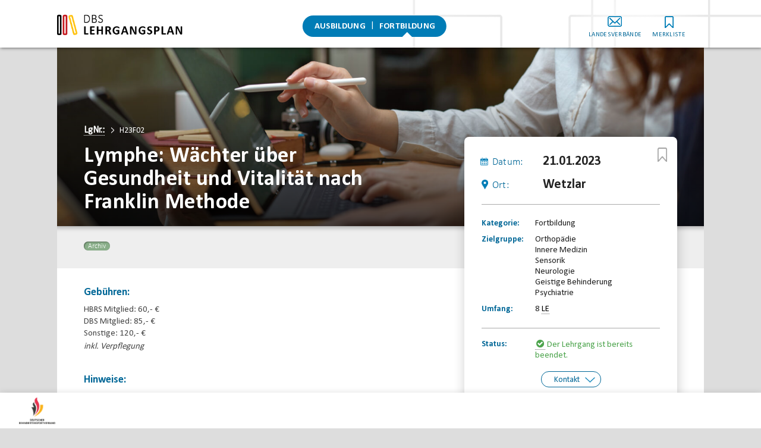

--- FILE ---
content_type: text/html; charset=UTF-8
request_url: https://dbs-lehrgangsplan.de/lehrgang/fortbildung/lymphe-waechter-ueber-gesundheit-und-vitalitaet-nach-franklin-methode/
body_size: 6812
content:
<!DOCTYPE html>
<html lang="de-DE">
<head>

<meta charset="UTF-8" /><link rel="profile" href="http://gmpg.org/xfn/11" />
<meta name="viewport" content="width=device-width, initial-scale=1.0">
<meta name="format-detection" content="telephone=no">
<meta name="apple-mobile-web-app-capable" content="yes">
<meta name="mobile-web-app-capable" content="yes">

<title>Fortbildung: Lymphe: Wächter über Gesundheit und Vitalität nach Franklin Methode</title> 

<meta content="" name="keywords">

<link rel="stylesheet" type="text/css" media="all" href="https://dbs-lehrgangsplan.de/wp-content/themes/dbslehrgangsplan/style.css" />
<style type="text/css">
    @font-face {
      font-family: 'Calibri';
      src: url("https://dbs-lehrgangsplan.de/wp-content/themes/dbslehrgangsplan/Calibri.woff2") format("woff2"); }
    @font-face {
      font-family: 'Calibri Bold';
      src: url("https://dbs-lehrgangsplan.de/wp-content/themes/dbslehrgangsplan/Calibri-Bold.woff2") format("woff2"); }
      @font-face {
      font-family: 'Calibril';
      src: url("https://dbs-lehrgangsplan.de/wp-content/themes/dbslehrgangsplan/calibril.woff2") format("woff2"); }
</style>
<link rel="stylesheet" type="text/css" media="all" href="https://dbs-lehrgangsplan.de/wp-content/themes/dbslehrgangsplan/js/jquery.fancybox352.min.css" />
<link rel="stylesheet" type="text/css" media="all" href="https://dbs-lehrgangsplan.de/wp-content/themes/dbslehrgangsplan/js/swiper.min.css" />
<link rel="stylesheet" type="text/css" media="all" href="https://dbs-lehrgangsplan.de/wp-content/themes/dbslehrgangsplan/sass-style.css?v=3.211769079994" />

<link rel="stylesheet" type="text/css" media="print" href="https://dbs-lehrgangsplan.de/wp-content/themes/dbslehrgangsplan/print.css?v=3" />


<meta name='robots' content='max-image-preview:large' />
<link rel='dns-prefetch' href='//s.w.org' />
<script type='text/javascript' src='https://dbs-lehrgangsplan.de/wp-content/themes/dbslehrgangsplan/js/jquery-3.6.1.min.js' id='jquery-js'></script>
<link rel="https://api.w.org/" href="https://dbs-lehrgangsplan.de/wp-json/" /><link rel="alternate" type="application/json" href="https://dbs-lehrgangsplan.de/wp-json/wp/v2/lehrgange/6394" /><link rel="canonical" href="https://dbs-lehrgangsplan.de/lehrgang/fortbildung/lymphe-waechter-ueber-gesundheit-und-vitalitaet-nach-franklin-methode/" />
<link rel='shortlink' href='https://dbs-lehrgangsplan.de/?p=6394' />
<link rel="alternate" type="application/json+oembed" href="https://dbs-lehrgangsplan.de/wp-json/oembed/1.0/embed?url=https%3A%2F%2Fdbs-lehrgangsplan.de%2Flehrgang%2Ffortbildung%2Flymphe-waechter-ueber-gesundheit-und-vitalitaet-nach-franklin-methode%2F" />
<link rel="alternate" type="text/xml+oembed" href="https://dbs-lehrgangsplan.de/wp-json/oembed/1.0/embed?url=https%3A%2F%2Fdbs-lehrgangsplan.de%2Flehrgang%2Ffortbildung%2Flymphe-waechter-ueber-gesundheit-und-vitalitaet-nach-franklin-methode%2F&#038;format=xml" />


<!-- Matomo -->
<script>
  var _paq = window._paq = window._paq || [];
  /* tracker methods like "setCustomDimension" should be called before "trackPageView" */
  _paq.push(["setCookieDomain", "*.dbs-lehrgangsplan.de"]);
  _paq.push(['trackPageView']);
  _paq.push(['enableLinkTracking']);
  (function() {
    var u="//dbs-lehrgangsplan.de/matstat/matomo/";
    _paq.push(['setTrackerUrl', u+'matomo.php']);
    _paq.push(['setSiteId', '1']);
    var d=document, g=d.createElement('script'), s=d.getElementsByTagName('script')[0];
    g.async=true; g.src=u+'matomo.js'; s.parentNode.insertBefore(g,s);
  })();
</script>
<!-- End Matomo Code -->


</head>


<body class="lehrgange-template-default single single-lehrgange postid-6394 nav-closed sidebar-closed" cat-data="">

    <header class="header">
        <div class="wrapper">

            <a href="https://dbs-lehrgangsplan.de/" class="logo" aria-hidden="true"></a>

            <div class="nav-wrapper">
            <div class="rel">

            <nav role="navigation" id="nav">
                <div class="rel">
                    <ul id="main-nav">
                        <li class="page-item-254"><a href="https://dbs-lehrgangsplan.de/lehrgang">Lehrgänge finden</a></li><li class="page_item page-item-236"><a href="https://dbs-lehrgangsplan.de/">Startseite</a></li>
<li class="page_item page-item-238"><a href="https://dbs-lehrgangsplan.de/ausbildung/">Ausbildung</a></li>
<li class="page_item page-item-237"><a href="https://dbs-lehrgangsplan.de/fortbildung/">Fortbildung</a></li>
<li class="page_item page-item-242"><a href="https://dbs-lehrgangsplan.de/landesverbaende/">Kontakt Landesverbände</a></li>
<li class="page_item page-item-243"><a href="https://dbs-lehrgangsplan.de/merkliste/">Merkliste</a></li>
                    </ul>
                </div>
            </nav>

            <div class="tools" aria-hidden="true">
                <li class="kontakt"><a href="https://dbs-lehrgangsplan.de/landesverbaende/">Landesverbände</a></li>
                <li class="merkliste"><a href="https://dbs-lehrgangsplan.de/merkliste/">Merkliste</a></li>
            </div>
            
            </div><!-- rel -->
            </div><!-- nav-wrapper -->

            <button class="open-nav"></button>
            <button class="close-nav"></button>

        </div>
    </header>


<main class="container" id="content">

	<div class="wrapper">

			
		<article class="fortbildung"> 

			<div class="header_img" style="background-image: url(https://dbs-lehrgangsplan.de/wp-content/uploads/platzhalter-lehrgang-1500x643.jpg);">
				<div class="blende"></div>
				<div class="overlay-title">
					<div class="title-meta" >
							<span class="kat"> <abbr data-tooltip title="Lehrgangsnummer">LgNr.:</abbr> </span>
							<span class="div" aria-hidden="true"></span>
							<span class="lgnr">H23F02</span>
					</div>
					<h1 class="page ">Lymphe: Wächter über Gesundheit und Vitalität nach Franklin Methode</h1>
				</div>
							</div>

			<aside id="sidebar">
				<div class="fix-guide">
					<div class="fixed">

						<div class="lehrgang-daten radius "  data-id="6394" >
							<h2 class="sr-only">Lehrgangsdaten</h2>

							<div class="datum lg-single"><h4 class="lgd-label large b30">Datum:</h4><div class="data-large"><div class="datum-start">21.01.2023</div></div></div><div class="ort lg-single"><h4 class="lgd-label large b30">Ort:</h4><div class="data-large">Wetzlar</div></div><div class="lg-single trenner"></div><table cellspacing="0" cellpadding="0">
										<caption class="sr-only">Eckdaten für diese fortbildung</caption><tbody><tr>	<th class="lgd-label small">Kategorie:</th> 
											<td class="data-kat">fortbildung</td> </tr><tr>	<th class="lgd-label small">Zielgruppe:</th> 
											<td class="">Orthopädie<br>Innere Medizin<br>Sensorik<br>Neurologie<br>Geistige Behinderung<br>Psychiatrie</td> </tr><tr>	<th class="lgd-label small">Umfang:</th> 
											<td class="">8 <abbr data-tooltip title="Lerneinheiten">LE</abbr></td> </tr></tbody></table><div class="trenner kompakter"></div>
						<div class="anmeldung">
								<h2 class="sr-only">Anmeldung</h2>
								<table class="" cellspacing="0" cellpadding="0">
											<tbody><tr>	<th class="lgd-label small">Status:</th> 
											<td class=""><abbr data-tooltip title="archiviert"><span class="archiv-klein"><span class="sr-only">Hinweis</span></span></abbr>
										<span class="archiv-text">Der Lehrgang ist bereits beendet.</span></td> </tr></tbody></table><div class="reveal-link"><a class="cta" aria-hidden="true" href="javascript:void(0);">Kontakt</a></div><div class="lg-direkt-kontakt blau closed"><div class="lg-direkt-kontakt-content"><table class="" cellspacing="0" cellpadding="0">
									<caption class="sr-only">Kontaktdaten</caption><tbody><tr><th class="lgd-label small">Kontakt:</th><td class="">HBRS Geschäftsstelle<br>Telefon: 0661-8697690<br><a href="mailto:lehre@hbrs.de" class="external_link">Email</a></td></tr></tbody></table><div class="close-direkt-kontakt"></div></div></div> 
						</div> 
											 		<button class="merk-action">
					 			<abbr data-tooltip title="zur Merkliste hinzufügen">
						 			<span>merken</span>
						 		</abbr>
						 	</button>
					 	
					</div> <!-- lehrgangsdaten -->
						

					</div> 				</div> 
			</aside>

			<div class="content">

									<div class="section">
						<div class="markers-wrapper ohne-beschreibung"><div class="markers"><div class="single-marker archiv">Archiv</div></div></div> 
				</div>
																					<div class="section ">
						<h3>Gebühren:</h3>
						  <p>HBRS Mitglied: 60,- €<br />
DBS Mitglied: 85,- €<br />
Sonstige: 120,- €</p>
						  							<div class="price_note">
								<p>inkl. Verpflegung</p>
							</div>
					</div>
				
									<div class="section ">
						<h3>Hinweise:</h3>
						<p>Genaue Angaben zu den Terminen sowie einen Stundenplan finden Sie auf der Homepage des HBRS (Link zur Anmeldung).</p>
					</div>
				
								


	 

						<div class="section akkordion">

							<div class="akk-element akk-anbieter"><h4>Anbieter dieser <span class="data-kat">fortbildung</span></h4><div class="akk-c-wrapper"><div class="akk-content"><div class="anbieter-logo"><img class="qf" src="https://dbs-lehrgangsplan.de/wp-content/uploads/hessen-400x160.jpg" alt=""></div><div class="anbieter-name">Hessischer Behinderten- und Rehabilitations-Sportverband e.V.<br>0661-8697690 | <a class="email" href="mailto:lehre@hbrs.de" >lehre@hbrs.de</a><br><a href="https://sportbildung-hessen.de" target="_blank"><strong>www.sportbildung-hessen.de</strong></a></div></div></div></div>

						</div>

										
					
          
        <div class="anzeige align-left video" >
            <div class="rel">
            <a class="anzeige-link" aria-hidden="true" href="https://www.dsm-olympia.de/kunden-partner/partner#team-deutschland-paralympics" target="_blank" data-track-content data-content-name="Aktion Mensch">                <div class="img-wrapper"  data-content-piece="Aktion Mensch" >
                    <div style="width: 1200px;" class="wp-video"><!--[if lt IE 9]><script>document.createElement('video');</script><![endif]-->
<video playsinline muted class="wp-video-shortcode" id="video-1865-1" width="1200" height="800" poster="https://dbs-lehrgangsplan.de/wp-content/uploads/am-preview.jpg" loop="1" autoplay="1" preload="auto" controls="controls"><source type="video/mp4" src="https://dbs-lehrgangsplan.de/wp-content/uploads/AM-AnimatedAd-1200x800-v1-220915.mp4?_=1" /><a href="https://dbs-lehrgangsplan.de/wp-content/uploads/AM-AnimatedAd-1200x800-v1-220915.mp4">https://dbs-lehrgangsplan.de/wp-content/uploads/AM-AnimatedAd-1200x800-v1-220915.mp4</a></video></div>
 
                </div>
                <div class="anzeige-title titlealign-left id-1"></div><style>.id-1:before{content: 'Anzeige';}</style>
            </a> 
            </div> <!-- rel -->
        </div> <!-- anzeige -->
        




			</div> 
		</article>

	

	</div><!-- wrapper -->

</main><!-- main container  -->

<footer>
    
    <div class="footer-top"></div>
    
    <div class="wrapper">

                        <div class="footer_section secondary_nav" aria-hidden="true">
                    <p><a href="https://dbs-lehrgangsplan.de/lehrgang/">Lehrgänge finden</a> | <a href="https://dbs-lehrgangsplan.de/landesverbaende/">Landesverbände</a> | <a href="https://dbs-lehrgangsplan.de/ausbildung/">Ausbildung</a> | <a href="https://dbs-lehrgangsplan.de/fortbildung/">Fortbildung</a></p>
                </div>
        
        <div class="footer_section supporter">
            
            © Deutscher Behindertensportverband <br>und Nationales Paralympisches Komitee e.V.<br>
            <img class="dbs" src="https://dbs-lehrgangsplan.de/wp-content/themes/dbslehrgangsplan/images/dbs-logo-2023.png" style="width: 150px; margin-top: 20px;">

            <!-- <div class="left-col">
                <div class="herausgeber">
                    <div class="col-title">
                        © Deutscher Behindertensportverband e.V.
                    </div>
                    <div class="col-logo dbs">
                        <img class="dbs" src="/images/logo-dbs-xl.png">
                    </div>
                </div>
            </div> -->

            <!-- <div class="right-col">
                <div class="unterstuetzer">
                    <div class="col-title">
                       mit freundlicher Unterstützung von:
                    </div>
                     <div class="col-logo">
                        <img src="/images/kfw-xl.png">
                    </div>
                </div>
            </div> -->

        </div>

                    <div class="footer_section legals" aria-hidden="true">
                <p><a href="https://dbs-lehrgangsplan.de/landesverbaende/">Kontakt</a> | <a href="https://dbs-lehrgangsplan.de/impressum/">Impressum</a> | <a href="https://dbs-lehrgangsplan.de/datenschutzerklaerung/">Datenschutz</a> | <a class="cookie_settings" href="#">Datenschutz-Einstellungen</a></p>
                <br>
                <a href="https://dbs-lehrgangsplan.de/wp-login.php" class="enter" rel="nofollow">enter</a>
            </div>
        
    </div>
</footer>



<div aria-hidden="true" class="bottom-logo-bar"><div class="rel">
    
    <div class="logos logo-left"><img src="https://dbs-lehrgangsplan.de/wp-content/themes/dbslehrgangsplan/images/dbs-logo-2023.png"></div>
    
    
</div></div>




      




<script type="text/javascript">     
    $(document).ready(function () {
          var mySwiper = new Swiper ('.slider', {
            wrapperClass: 'swiper-wrapper',
            slideClass: 'swiper-slide',
            direction: 'horizontal',
            loop: true, 
            speed: 700,
            autoplay: 0, //timeout
            slidesPerView: 'auto',
            // loopedSlides: 6, //in conjunction w loop=true 
            
            navigation: {
                nextEl: '.logos-next',
                prevEl: '.swiper-button-prev',
            }
            //pagination: '.swiper-pagination-2'
            //paginationClickable: true,
          });   
    });
</script> 

 
	<script type="text/javascript">
	var relevanssi_rt_regex = /(&|\?)_(rt|rt_nonce)=(\w+)/g
	var newUrl = window.location.search.replace(relevanssi_rt_regex, '')
	history.replaceState(null, null, window.location.pathname + newUrl + window.location.hash)
	</script>
	<link rel='stylesheet' id='mediaelement-css'  href='https://dbs-lehrgangsplan.de/wp-includes/js/mediaelement/mediaelementplayer-legacy.min.css?ver=4.2.16' type='text/css' media='all' />
<link rel='stylesheet' id='wp-mediaelement-css'  href='https://dbs-lehrgangsplan.de/wp-includes/js/mediaelement/wp-mediaelement.min.css?ver=6.0.1' type='text/css' media='all' />
<script type='text/javascript' src='https://dbs-lehrgangsplan.de/wp-content/themes/dbslehrgangsplan/js/jquery.fancybox352.min.js' id='jquery-fancybox-js'></script>
<script type='text/javascript' src='https://dbs-lehrgangsplan.de/wp-content/themes/dbslehrgangsplan/js/jquery.easing.min.js' id='jquery-easing-js'></script>
<script type='text/javascript' src='https://dbs-lehrgangsplan.de/wp-content/themes/dbslehrgangsplan/js/jquery-effects.js?v=2.11' id='jquery-swiper-js'></script>
<script type='text/javascript' src='https://dbs-lehrgangsplan.de/wp-content/themes/dbslehrgangsplan/js/swiper.min.js' id='jquery-effects-js'></script>
<script type='text/javascript' id='mediaelement-core-js-before'>
var mejsL10n = {"language":"de","strings":{"mejs.download-file":"Datei herunterladen","mejs.install-flash":"Du verwendest einen Browser, der nicht den Flash-Player aktiviert oder installiert hat. Bitte aktiviere dein Flash-Player-Plugin oder lade die neueste Version von https:\/\/get.adobe.com\/flashplayer\/ herunter","mejs.fullscreen":"Vollbild","mejs.play":"Abspielen","mejs.pause":"Pause","mejs.time-slider":"Zeit-Schieberegler","mejs.time-help-text":"Benutze die Pfeiltasten Links\/Rechts, um 1 Sekunde vorzuspringen, und die Pfeiltasten Hoch\/Runter, um 10 Sekunden vorzuspringen.","mejs.live-broadcast":"Live-\u00dcbertragung","mejs.volume-help-text":"Pfeiltasten Hoch\/Runter benutzen, um die Lautst\u00e4rke zu regeln.","mejs.unmute":"Laut schalten","mejs.mute":"Stumm","mejs.volume-slider":"Lautst\u00e4rkeregler","mejs.video-player":"Video-Player","mejs.audio-player":"Audio-Player","mejs.captions-subtitles":"Beschriftungen\/Untertitel","mejs.captions-chapters":"Kapitel","mejs.none":"Keine","mejs.afrikaans":"Afrikaans","mejs.albanian":"Albanisch","mejs.arabic":"Arabisch","mejs.belarusian":"Wei\u00dfrussisch","mejs.bulgarian":"Bulgarisch","mejs.catalan":"Katalanisch","mejs.chinese":"Chinesisch","mejs.chinese-simplified":"Chinesisch (Vereinfacht)","mejs.chinese-traditional":"Chinesisch (Traditionell)","mejs.croatian":"Kroatisch","mejs.czech":"Tschechisch","mejs.danish":"D\u00e4nisch","mejs.dutch":"Niederl\u00e4ndisch","mejs.english":"Englisch","mejs.estonian":"Estnisch","mejs.filipino":"Filipino","mejs.finnish":"Finnisch","mejs.french":"Franz\u00f6sisch","mejs.galician":"Galicisch","mejs.german":"Deutsch","mejs.greek":"Griechisch","mejs.haitian-creole":"Haitianisches Kreolisch","mejs.hebrew":"Hebr\u00e4isch","mejs.hindi":"Hindi","mejs.hungarian":"Ungarisch","mejs.icelandic":"Isl\u00e4ndisch","mejs.indonesian":"Indonesisch","mejs.irish":"Irisch","mejs.italian":"Italienisch","mejs.japanese":"Japanisch","mejs.korean":"Koreanisch","mejs.latvian":"Lettisch","mejs.lithuanian":"Litauisch","mejs.macedonian":"Mazedonisch","mejs.malay":"Malaiisch","mejs.maltese":"Maltesisch","mejs.norwegian":"Norwegisch","mejs.persian":"Persisch","mejs.polish":"Polnisch","mejs.portuguese":"Portugiesisch","mejs.romanian":"Rum\u00e4nisch","mejs.russian":"Russisch","mejs.serbian":"Serbisch","mejs.slovak":"Slowakisch","mejs.slovenian":"Slowenisch","mejs.spanish":"Spanisch","mejs.swahili":"Suaheli","mejs.swedish":"Schwedisch","mejs.tagalog":"Tagalog","mejs.thai":"Thail\u00e4ndisch","mejs.turkish":"T\u00fcrkisch","mejs.ukrainian":"Ukrainisch","mejs.vietnamese":"Vietnamesisch","mejs.welsh":"Walisisch","mejs.yiddish":"Jiddisch"}};
</script>
<script type='text/javascript' src='https://dbs-lehrgangsplan.de/wp-includes/js/mediaelement/mediaelement-and-player.min.js?ver=4.2.16' id='mediaelement-core-js'></script>
<script type='text/javascript' src='https://dbs-lehrgangsplan.de/wp-includes/js/mediaelement/mediaelement-migrate.min.js?ver=6.0.1' id='mediaelement-migrate-js'></script>
<script type='text/javascript' id='mediaelement-js-extra'>
/* <![CDATA[ */
var _wpmejsSettings = {"pluginPath":"\/wp-includes\/js\/mediaelement\/","classPrefix":"mejs-","stretching":"responsive"};
/* ]]> */
</script>
<script type='text/javascript' src='https://dbs-lehrgangsplan.de/wp-includes/js/mediaelement/wp-mediaelement.min.js?ver=6.0.1' id='wp-mediaelement-js'></script>
<script type='text/javascript' src='https://dbs-lehrgangsplan.de/wp-includes/js/mediaelement/renderers/vimeo.min.js?ver=4.2.16' id='mediaelement-vimeo-js'></script>
        <script type="text/javascript">
            /* <![CDATA[ */
           document.querySelectorAll("ul.nav-menu").forEach(
               ulist => { 
                    if (ulist.querySelectorAll("li").length == 0) {
                        ulist.style.display = "none";

                                            } 
                }
           );
            /* ]]> */
        </script>
        

<script>
    document.addEventListener('facetwp-refresh', function() {
        // scrollTopFacet()
    });
    document.addEventListener('facetwp-loaded', function() {

        toggle_single_reset()
        $('.facetwp-type-number_range input[type=text]').attr('placeholder','Min LE').attr('type','number');         content_vollfilter_toggle('update')
        build_tooltips()
        doSize()
        onScroll()

        // ggf. focus to some element -> Accessibility
            
    });
</script>


<div id="full-overlay" class="">

    <div id="cookie-settings" class="overlay">       
        <h3 class="overlay-focus-start">Cookie- und Datenschutzeinstellungen</h3>
        <p>
        Wir verwenden Dienste von Drittanbietern (mit Ihrer Zustimmung), um die Funktion dieser Website zu verbessern. Weitere Informationen dazu finden Sie in unserer <a href="https://dbs-lehrgangsplan.de/datenschutzerklaerung/">Datenschutzerklärung</a>.<br>
        Hier können Sie der Nutzung einzelner Funktionen wiedersprechen oder zustimmen. <br>
        Sie können Ihre Datenschutz-Einstellungen jederzeit ändern, verwenden Sie hierfür den Link „Datenschutz-Einstellungen“ im Fuß der Webseite.
        </p>

        <div class="opt cookie-1">
            <h4>Google-Maps API</h4>
            <input type="checkbox" id="gmaps_optin"></input>
            <label class="cookie-description" for="gmaps_optin">
                <div class="switch"><div class="rel"><div class="handle"></div></div></div>
                <strong>Kartensuche aktivieren.</strong>
                <br>
                Ermöglicht die Suche und das Filtern von Lehrgängen anhand von Geodaten.<br>
                Durch die Verknüpfung der Lehrgangsdaten mit der Google-Maps API lassen sich das Lehrgangsangebot visuell aufbereiten und Entfernungen berechnen.
                Google Maps verwenden Cookies und verarbeitet ggf. personenbezogene Daten.
            </label>
        </div>

        <div class="opt cookie-2">
            <h4>Statistik / Matomo</h4>
            <input type="checkbox" id="matomo_optout" checked="checked"></input>
            <label class="cookie-description" for="matomo_optout">
                <div class="switch on"><div class="rel"><div class="handle"></div></div></div>
                <strong>Statistische Erfassung</strong>
                <br>
                Die Erhebung anonymisierter statistischer Daten hilft uns, unser Angebot stetig zu verbessern.  
                Es werden keine personenbezogenen Daten gespeichert. Diese Funktion benötigt keine Cookies. 
            </label>
        </div>
        <!-- <div id="matomo-opt-out"> </div>
        <script src="https://dbs-lehrgangsplan.de/matstat/matomo/index.php?module=CoreAdminHome&action=optOutJS&div=matomo-opt-out&language=auto&showIntro=1"></script> -->

        <div class="buttons">
            <a class="cta-button save-settings" href="javascript:void(0);"><span class="hide-smaller-600">Einstellungen</span> speichern</a>
        </div>
    </div>

</div>

<script>

   





</script>
</body>
 
</html>

--- FILE ---
content_type: text/css
request_url: https://dbs-lehrgangsplan.de/wp-content/themes/dbslehrgangsplan/sass-style.css?v=3.211769079994
body_size: 16180
content:
@charset "UTF-8";
/*=======================================================
                      Definitions                 
======================================================= */
strong {
	font-weight: normal;
}

html, body {
	height: 100%;
	margin: 0;
	padding: 0;
	background: #dddddd;
}

html[lang=de-De] {
	margin-top: 0px !important;
}

div, a {
	-webkit-transition: padding 0.4s ease, background 0.2s ease, width 0.2s ease, height 0.2s ease, border 0.2s ease;
	-moz-transition: padding 0.4s ease, background 0.2s ease, width 0.2s ease, height 0.2s ease, border 0.2s ease;
	-o-transition: padding 0.4s ease, background 0.2s ease, width 0.2s ease, height 0.2s ease, border 0.2s ease;
	transition: padding 0.4s ease, background 0.2s ease, width 0.2s ease, height 0.2s ease, border 0.2s ease;
}

ul {
	margin-left: 0;
}

body, input, textarea {
	font-size: 14px;
	font-family: "Calibri", sans-serif;
	line-height: 17px;
	color: #222;
	position: relative;
	text-align: center;
}

a, p a, table a {
	color: #000;
	text-decoration: none;
}

.rel {
	float: left;
	position: relative;
	width: 100%;
	height: 100%;
}

.relative {
	position: relative;
}

.hidden {
	display: none !important;
}

.full, .left100 {
	float: left;
	width: 100%;
	position: relative;
}

.left {
	float: left;
}

.section {
	float: left;
	width: 100%;
	height: auto;
	clear: both;
	position: relative;
	padding: 0;
}

.wrapper {
	position: relative;
	margin: 0 auto;
	width: 80%;
	max-width: 1400px;
}

.sr-only {
	position: absolute;
	left: -9999em;
	top: auto;
	width: 1px;
	height: 1px;
	overflow: hidden;
}

/*=======================================================
                     	Header                
======================================================= */
header, .container {
	float: left;
	position: relative;
	width: 100%;
	text-align: center;
}

.header {
	height: 80px;
	position: fixed;
	top: 0;
	left: 0;
	z-index: 2000;
	-webkit-box-shadow: 1px 1px 5px rgba(0, 0, 0, 0.5);
	-moz-box-shadow: 1px 1px 5px rgba(0, 0, 0, 0.5);
	box-shadow: 1px 1px 5px rgba(0, 0, 0, 0.5);
	background: #fff url(images/ci_bg-11.png) right center/auto 100% no-repeat;
}
.header .wrapper {
	height: 100%;
}

.logo {
	position: absolute;
	left: 0;
	top: 50%;
	-webkit-transform: translate(0, -50%);
	-moz-transform: translate(0, -50%);
	-ms-transform: translate(0, -50%);
	-o-transform: translate(0, -50%);
	transform: translate(0, -50%);
	width: 240px;
	height: 45px;
	background: url(images/logo-lpdb.png) left center/auto 100% no-repeat;
	z-index: 10;
}

.tools {
	position: absolute;
	top: 50%;
	right: 0;
	-webkit-transform: translate(0, -50%);
	-moz-transform: translate(0, -50%);
	-ms-transform: translate(0, -50%);
	-o-transform: translate(0, -50%);
	transform: translate(0, -50%);
	margin: 0 0 0 0;
	padding: 27px 0 0 0;
	width: 240px;
	height: 100%;
	background: rgba(255, 255, 255, 0.5);
	background: -moz-radial-gradient(circle, rgba(255, 255, 255, 0.6) 26%, rgba(255, 255, 255, 0) 97%);
	background: -webkit-radial-gradient(circle, rgba(255, 255, 255, 0.6) 26%, rgba(255, 255, 255, 0) 97%);
	background: radial-gradient(circle, rgba(255, 255, 255, 0.6) 26%, rgba(255, 255, 255, 0) 97%);
	filter: progid:DXImageTransform.Microsoft.gradient(startColorstr="#ffffff",endColorstr="#ffffff",GradientType=1);
	z-index: 2001;
}
.tools li {
	display: inline-block;
	margin: 0 0 0 15px;
	position: relative;
}
.tools a {
	display: inline-block;
	padding: 25px 0 0 0;
	color: #006797;
	font: 400 11px "Calibri", sans-serif;
	text-transform: uppercase;
	letter-spacing: 0.3px;
}
.tools a:hover {
	font-family: "Calibri Bold", sans-serif;
	letter-spacing: 0.15px;
}
.tools .kontakt a {
	background: url(images/icon_mail-blue.png) center top/auto 18px no-repeat;
}
.tools .merkliste a {
	background: url(images/icon_fav-blue.png) center top/auto 20px no-repeat;
}

/*=======================================================
                    content                
======================================================= */
#content {
	float: left;
	position: relative;
	width: 100%;
	text-align: center;
}
#content .wrapper {
	padding: 80px 0 0px 0;
	background: #fff;
	min-height: 500px;
}

article {
	float: left;
	position: relative;
	width: 100%;
	padding: 0 0 50px 0;
}

.content {
	float: left;
	position: relative;
	width: 100%;
	text-align: left;
	padding: 0 0 0px 0;
	-webkit-transition: height 0.9s ease;
	-moz-transition: height 0.9s ease;
	-o-transition: height 0.9s ease;
	transition: height 0.9s ease;
}

.section {
	float: left;
	position: relative;
	width: 100%;
	padding: 30px 45% 5px 45px;
}
.section.grey {
	background: #eeeeee;
	min-height: 45px;
}

.single-lehrgange .section:nth-of-type(1) {
	background: url(images/shadow-topdown1.png) center top/auto 18px repeat-x;
	background-color: #eeeeee;
	min-height: 45px;
	padding-top: 35px;
	padding-bottom: 35px;
	z-index: 80;
}

/*=======================================================
                     	Anzeige(n)                 
======================================================= */
.anzeige {
	position: absolute;
	bottom: 2px;
	right: 0;
	width: 33%;
	width: -webkit-calc( 33% + 1px );
	width: -moz-calc( 33% + 1px );
	width: calc(33% + 1px);
	z-index: 90;
}
.anzeige .img-wrapper {
	float: left;
	position: relative;
	width: 100%;
	-webkit-border-radius: 7px 0px 0px 7px;
	-moz-border-radius: 7px 0px 0px 7px;
	-ms-border-radius: 7px 0px 0px 7px;
	border-radius: 7px 0px 0px 7px;
	overflow: hidden;
}
.anzeige .img-wrapper:after {
	content: "";
	position: absolute;
	left: 0;
	top: 0;
	width: 100%;
	height: 100%;
	-moz-box-shadow: inset 3px 3px 5px rgba(0, 0, 0, 0.4);
	-webkit-box-shadow: inset 3px 3px 5px rgba(0, 0, 0, 0.4);
	box-shadow: inset 3px 3px 5px rgba(0, 0, 0, 0.4);
}
.anzeige img {
	float: left;
	position: relative;
	width: 100%;
	height: auto;
	max-width: 100%;
	margin: 0;
	padding: 0;
}

.content .anzeige .img-wrapper img {
	-webkit-border-radius: 0px 0px 0px 0px;
	-moz-border-radius: 0px 0px 0px 0px;
	-ms-border-radius: 0px 0px 0px 0px;
	border-radius: 0px 0px 0px 0px;
}

.anzeige-title {
	position: absolute;
	top: -12px;
	left: 0;
	width: 100%;
	height: 0;
}
.anzeige-title:before {
	-webkit-transform: translate(0, -10px);
	-moz-transform: translate(0, -10px);
	-ms-transform: translate(0, -10px);
	-o-transform: translate(0, -10px);
	transform: translate(0, -10px);
	font: 300 10px/11px "Calibril", sans-serif;
	height: 20px;
	text-transform: uppercase;
	letter-spacing: 1.5px;
	color: #888;
}
.anzeige-title:after {
	content: "";
	border-bottom: 1px solid #ccc;
	height: 0px;
	display: grid;
}
.anzeige-title.titlealign-right:before {
	float: right;
	padding: 5px 0 4px 10px;
}
.anzeige-title.titlealign-left:before {
	float: left;
	padding: 5px 10px 4px 0px;
}

.anzeige .wp-video {
	-webkit-border-radius: 0px 0px 0px 0px;
	-moz-border-radius: 0px 0px 0px 0px;
	-ms-border-radius: 0px 0px 0px 0px;
	border-radius: 0px 0px 0px 0px;
	margin-bottom: 0 !important;
}
.anzeige .wp-video .mejs-controls {
	margin: -999em;
}
.anzeige.video .img-wrapper:after {
	display: none;
}
.anzeige .mejs-overlay-play {
	display: block !important;
}

.content .anzeige a {
	float: left;
	display: block;
}
.content .anzeige a:after {
	display: none !important;
}

.content .anzeige.video a {
	display: none;
}
.content .anzeige.video .wp-video a.anzeige-link {
	display: block !important;
}

/*=======================================================
              Placeholders / Platzhater                 
======================================================= */
.ph-home {
	float: left;
	position: relative;
	width: 100%;
	height: 1100px;
	margin: 0 0 0 0;
	background: url(images/ph-home.png) center 80px/100% auto no-repeat;
}

.ph-footer {
	float: left;
	position: relative;
	width: 100%;
	height: 100%;
	margin: 0 0 0 0;
	background: url(images/ph-footer.png) center top/100% auto no-repeat;
}

/*=======================================================
                     	Navigation                 
======================================================= */
.nav-wrapper {
	width: 100%;
	height: 100%;
}

nav {
	position: absolute;
	width: auto;
	height: auto;
	left: 50%;
	top: 50%;
	-webkit-transform: translate(-50%, -50%);
	-moz-transform: translate(-50%, -50%);
	-ms-transform: translate(-50%, -50%);
	-o-transform: translate(-50%, -50%);
	transform: translate(-50%, -50%);
	z-index: 2002;
}

.close-nav, .open-nav {
	display: none;
}

ul#main-nav {
	margin: 8px 0 0 -20px;
	padding: 8px 5px;
	background: #007cb6;
	-webkit-border-radius: 50px 50px 50px 50px;
	-moz-border-radius: 50px 50px 50px 50px;
	-ms-border-radius: 50px 50px 50px 50px;
	border-radius: 50px 50px 50px 50px;
}
ul#main-nav li {
	display: inline-block;
	color: #fff;
	position: relative;
}
ul#main-nav li a {
	color: #fff;
	font: 400 15px "Calibri Bold", sans-serif;
	text-transform: uppercase;
	display: inline-block;
	padding: 2px 10px 0 10px;
	letter-spacing: 0.3px;
	position: relative;
	font: 400 15px "Calibri Bold", sans-serif;
}
ul#main-nav li a:hover {
	font: 400 15px "Calibri", sans-serif;
	letter-spacing: 0.5px;
}
ul#main-nav li:nth-of-type(3) a:after {
	position: absolute;
	content: "|";
	top: 0;
	right: -5px;
	font-family: "Calibri", sans-serif;
}
ul#main-nav li.current_page_item:after, ul#main-nav li.current_cat:after {
	content: "";
	position: absolute;
	bottom: -10px;
	left: 0;
	width: 100%;
	height: 10px;
	background: url(images/arrow_nav_current.png) center bottom/auto 10px no-repeat;
}

ul#main-nav li.page-item-243,
li.page-item-242,
li.page-item-236,
li.page-item-254 {
	position: absolute;
	left: -10000px;
	top: auto;
	width: 1px;
	height: 1px;
	overflow: hidden;
}

/*=======================================================
                 Single Lehrgang                 
======================================================= */
.header_img {
	float: left;
	position: relative;
	width: 100%;
	height: 300px;
	background-size: cover;
	background-repeat: no-repeat;
	background-position: center center;
	z-index: 50;
}

.blende {
	position: absolute;
	width: 100%;
	height: 80%;
	left: 0;
	bottom: 0;
	background: rgba(0, 0, 0, 0); /* Old browsers */
	background: -moz-linear-gradient(top, rgba(0, 0, 0, 0) 0%, #000000 100%); /* FF3.6+ */
	background: -webkit-gradient(linear, left top, left bottom, color-stop(0%, rgba(0, 0, 0, 0)), color-stop(100%, #000000)); /* Chrome,Safari4+ */
	background: -webkit-linear-gradient(top, rgba(0, 0, 0, 0) 0%, #000000 100%); /* Chrome10+,Safari5.1+ */
	background: -o-linear-gradient(top, rgba(0, 0, 0, 0) 0%, #000000 100%); /* Opera 11.10+ */
	background: -ms-linear-gradient(top, rgba(0, 0, 0, 0) 0%, #000000 100%); /* IE10+ */
	background: linear-gradient(to bottom, rgba(0, 0, 0, 0) 0%, #000000 100%); /* W3C */
	filter: progid:DXImageTransform.Microsoft.gradient( startColorstr="rgba(0, 0, 0, 0)", endColorstr="#000000",GradientType=0 ); /* IE6-9 */
	opacity: 0.7;
	z-index: 60;
}

.overlay-title {
	position: absolute;
	width: 50%;
	left: 0;
	bottom: 0;
	text-align: left;
	z-index: 70;
	padding: 0 0 20px 45px;
}
.overlay-title .title-meta {
	position: relative;
	display: inline-block;
	width: 100%;
	color: #fff;
	padding: 0 0 15px 0;
}
.overlay-title .title-meta .kat {
	font-size: 16px;
}
.overlay-title .title-meta .div {
	display: inline-block;
	width: 18px;
	height: 14px;
	background: url(images/next-white.png) center center/5px auto no-repeat;
	margin: 0px 0 0 0;
	-webkit-transform: translate(0, 3px);
	-moz-transform: translate(0, 3px);
	-ms-transform: translate(0, 3px);
	-o-transform: translate(0, 3px);
	transform: translate(0, 3px);
}
.overlay-title .title-meta span[data-tooltip] a {
	color: #fff;
	font-weight: bold;
}
.overlay-title .title-meta span[data-tooltip] a abbr {
	border-bottom: 1px dotted #fff;
}
.overlay-title h1 {
	font: 28px/30px "Calibri Bold", sans-serif;
	display: inline-block;
	width: 100%;
	letter-spacing: 0.5px;
	color: #fff;
	position: relative;
	word-wrap: break-word;
	overflow-wrap: break-word;
	-webkit-hyphens: auto;
	-moz-hyphens: auto;
	hyphens: auto;
}

.price_note p {
	display: block;
	width: 100%;
	padding: 2px 0 0 0;
	font-style: italic;
	color: #999;
	font-style: italic !important;
}

.radius {
	-webkit-border-radius: 8px 8px 8px 8px;
	-moz-border-radius: 8px 8px 8px 8px;
	-ms-border-radius: 8px 8px 8px 8px;
	border-radius: 8px 8px 8px 8px;
}

.lehrgang-daten {
	display: inline-block;
	position: relative;
	width: 100%;
	background: #fff;
	-webkit-box-shadow: 1px 1px 20px rgba(0, 0, 0, 0.2);
	-moz-box-shadow: 1px 1px 20px rgba(0, 0, 0, 0.2);
	box-shadow: 1px 1px 20px rgba(0, 0, 0, 0.2);
	padding: 4vh 8%;
	text-align: left;
}

.trenner {
	display: inline-block;
	width: 100%;
	margin: 16px 0;
	height: 1px;
	border-top: 1px solid #aaaaaa;
}
.trenner.shadow {
	padding: 0 0 16px;
	margin-bottom: 3px;
	background: url(images/shadow-divider.png) center -0.1px/105% 20px no-repeat;
}
.trenner.lg-single {
	margin: 10px 0 18px 0;
}
.trenner.kompakter {
	margin: 13px 0;
}
.trenner.null {
	border: none;
	margin: 5px 0;
}

.lgd-label {
	color: #006797;
}
.lgd-label.large {
	font: 400 17px "Calibril", sans-serif;
	padding-left: 20px;
	margin-left: -2px;
}
.lgd-label.small {
	font: 400 14px "Calibri Bold", sans-serif;
	width: 30%;
}
.lgd-label.solo {
	display: inline-block;
	width: 100%;
	margin: 0 0 5px 0;
}

.b100 {
	display: inline-block;
	width: 100%;
}

.b30 {
	display: inline-block;
	width: 35%;
}

.data-large {
	display: inline-block;
	width: 100%;
	font: 400 22px/22px "Calibri Bold", sans-serif;
	padding-left: 18px;
}

.datum {
	display: inline-block;
	width: 100%;
}
.datum .lgd-label {
	background: url(images/icon_cal-blue.png) left center/13px auto no-repeat;
	margin-bottom: 3px;
}
.datum .datum-start, .datum .datum-end {
	display: inline-block;
	width: auto;
}
.datum .bis {
	display: inline-block;
	width: 30px;
	height: 20px;
	background: url(images/next-grey.png) center center/auto 100% no-repeat;
	vertical-align: top;
	margin: 0px 0 0 0;
}

.ort {
	display: inline-block;
	width: 100%;
	margin: 8px 0 0 0;
}
.ort .lgd-label {
	background: url(images/icon_loc-blue.png) 2px center/11px auto no-repeat;
}

.lg-single .data-large {
	display: inline-block;
	width: auto;
	padding-left: 0;
	margin-bottom: 6px;
}
.lg-single.datum .lgd-label {
	margin-bottom: 0px;
}
.lg-single.datum .datum-start {
	width: auto;
}
.lg-single.ort {
	margin: 9px 0 5px 0;
}
.lehrgang-daten table {
	width: 100%;
	font: normal 15px/18px "Calibri", sans-serif;
}
.lehrgang-daten table th, .lehrgang-daten table td {
	padding: 0 0 9px 0;
	vertical-align: top;
}
.lehrgang-daten table.lg-teile th, .lehrgang-daten table.lg-teile td {
	padding: 0px 0 0px 0;
}
.lehrgang-daten table.lg-anbieter td {
	font-family: "Calibril", sans-serif;
	padding: 0;
}
.lehrgang-daten table.lg-anbieter th {
	text-align: center;
	padding: 4px 15px 0 2px;
}
.lehrgang-daten table.lg-anbieter th img {
	width: auto;
	height: auto;
	max-height: 35px;
}
.lehrgang-daten table th {
	width: 30%;
}
.lehrgang-daten table th a {
	color: #006797;
}
.lehrgang-daten table td {
	width: 70%;
}

.data-kat {
	text-transform: capitalize;
}

.anbieter-name {
	float: left;
	position: relative;
	width: 60%;
	margin-top: 5px;
}

.anbieter-logo {
	float: left;
	position: relative;
	margin: 7px 25px 0px 0;
}
.anbieter-logo img {
	width: auto;
	height: auto;
	max-height: 40px;
}
.anbieter-logo img.hf {
	width: auto;
	height: auto;
	max-height: none;
	max-width: 50px;
}

.no_bottom_space {
	padding-bottom: 0 !important;
}

.lg-direkt-kontakt {
	margin-top: 5px;
	float: left;
	position: relative;
	width: 119.4%;
	margin-left: -9.7%;
	background: #007cb6 url(images/shadow-topdown2.png) center top/auto 14px repeat-x;
}
.lg-direkt-kontakt.closed {
	height: 0;
	overflow: hidden;
}
.lg-direkt-kontakt.open {
	height: auto;
	overflow: auto;
}

.lg-direkt-kontakt-content {
	float: left;
	position: relative;
	width: 100%;
	padding: 25px 8%;
	background: transparent url(images/shadow-bottomup15.png) center bottom/auto 14px repeat-x;
}

.close-direkt-kontakt {
	position: absolute;
	top: 10px;
	right: 10px;
	width: 15px;
	height: 15px;
	opacity: 0.6;
	background: url(images/nav-close-white.png) center center/10px auto no-repeat;
	cursor: pointer;
}
.close-direkt-kontakt:hover {
	opacity: 1;
}

.warning-klein {
	display: inline-block;
	width: 13px;
	height: 13px;
	margin: 0 2px;
	background: url(images/icon_warning-paragraph-e86c49.png) center center/100% auto no-repeat;
	-webkit-transform: translate(0, 1px);
	-moz-transform: translate(0, 1px);
	-ms-transform: translate(0, 1px);
	-o-transform: translate(0, 1px);
	transform: translate(0, 1px);
}

.warning-text {
	color: #e86c49;
}

.greyed-text {
	color: #777;
}

.greyed2-text {
	color: #333;
}

.archiv-klein {
	display: inline-block;
	width: 13px;
	height: 13px;
	margin: 0 2px;
	background: url(images/archiv.png) center center/100% auto no-repeat;
	-webkit-transform: translate(0, 1px);
	-moz-transform: translate(0, 1px);
	-ms-transform: translate(0, 1px);
	-o-transform: translate(0, 1px);
	transform: translate(0, 1px);
}

.archiv-text {
	color: #4da44d;
}

.markers-wrapper {
	float: left;
	position: relative;
	width: 100%;
	margin: -15px 0 15px 0;
}
.markers-wrapper.ohne-beschreibung {
	margin: -10px 0 -10px 0;
}

.markers {
	float: left;
	position: relative;
	width: 100%;
	margin: 0px 0 0px 0;
	text-align: left;
}
.markers .single-marker {
	display: inline-block;
	padding: 2px 7px 1px 7px;
	margin: 0 7px 5px 0;
	color: #fff;
	font: 400 12px/12px "Calibril", sans-serif;
	width: auto !important;
	-webkit-border-radius: 15px 15px 15px 15px;
	-moz-border-radius: 15px 15px 15px 15px;
	-ms-border-radius: 15px 15px 15px 15px;
	border-radius: 15px 15px 15px 15px;
	-moz-box-shadow: inset 1px 1px 2px rgba(0, 0, 0, 0.4);
	-webkit-box-shadow: inset 1px 1px 2px rgba(0, 0, 0, 0.4);
	box-shadow: inset 1px 1px 2px rgba(0, 0, 0, 0.4);
	background-color: #aaa;
}
.markers .single-marker.warn {
	background-color: #e86c49;
}
.markers .single-marker.archiv {
	background-color: #89ae89;
}
.markers .single-marker.draft {
	position: fixed;
	top: 140px;
	left: 40px;
	-webkit-transform: scale(1.9);
	-moz-transform: scale(1.9);
	-ms-transform: scale(1.9);
	-o-transform: scale(1.9);
	transform: scale(1.9);
	transform-origin: bottom left 0;
}

/*=======================================================
                     content styles                 
======================================================= */
.content p, .content li, #sidebar .mit_manueller_inhalt p, #sidebar .mit_manueller_inhalt li {
	font: 400 15px/20px "Calibri", sans-serif;
	color: #444;
}

.content p, #sidebar .mit_manueller_inhalt p {
	position: relative;
	margin-bottom: 0;
	text-align: justify !important;
	word-wrap: break-word;
	overflow-wrap: break-word;
	-webkit-hyphens: auto;
	-moz-hyphens: auto;
	hyphens: auto;
}
.content p strong, #sidebar .mit_manueller_inhalt p strong {
	font-family: "Calibri Bold", sans-serif;
	color: #222;
}

.content p {
	margin-bottom: 0;
}

.content p.p-info {
	padding: 0 0 0 30px;
}
.content p.p-info:after {
	content: "";
	position: absolute;
	left: -16px;
	top: 3px;
	width: 28px;
	height: 70px;
	border-right: 4px solid #007cb6;
	background: url(images/icon_infoparagraph-blue.png) 4px 2px/11px auto no-repeat;
}

.content p.p-warning {
	padding: 0 0 0 30px;
}
.content p.p-warning:after {
	content: "";
	position: absolute;
	left: -18px;
	top: 3px;
	width: 30px;
	height: 70px;
	border-right: 4px solid #007cb6;
	background: url(images/icon_warning-paragraph-blue.png) left 1px/20px auto no-repeat;
}

h3 {
	font: 700 18px/22px "Calibri Bold", sans-serif;
	padding: 0px 0 8px 0;
	color: #006797;
}

.page-template-default h3 {
	font: 700 23px/25px "Calibril", sans-serif;
	padding: 17px 0 10px;
	text-transform: uppercase;
}

#sidebar .mit_manueller_inhalt h3 {
	font: 700 23px/25px "Calibril", sans-serif;
	padding: 0 0 12px 0;
	text-transform: uppercase;
}

h4 {
	font: 700 16px/19px "Calibri", sans-serif;
	letter-spacing: 0.2px;
	color: #006797;
	padding: 3px 0 0 0;
}

.content a, #sidebar .mit_manueller_inhalt a {
	color: #006797;
	font-family: "Calibri Bold", sans-serif;
	position: relative;
}
.content a:hover, #sidebar .mit_manueller_inhalt a:hover {
	text-decoration: underline;
}
.content a.email, #sidebar .mit_manueller_inhalt a.email {
	color: #000;
	font-family: "Calibri", sans-serif;
	font-weight: bold;
}
.content a[target=_blank]:after, #sidebar .mit_manueller_inhalt a[target=_blank]:after {
	content: "";
	display: inline-block;
	vertical-align: text-top;
	margin-left: 2px;
	width: 14px;
	height: 13px;
	line-height: 15px;
	background: url(images/icon_extlink-blue.png) center center/auto 90% no-repeat;
}

.blau {
	background-color: #007cb6;
}

.blau, .blau a, .blau p, .blau li, .blau .lgd-label {
	color: #fff !important;
}

.blau a {
	font-family: "Calibri Bold", sans-serif !important;
}
.blau a:hover {
	text-decoration: underline;
}

a.external_link {
	padding-right: 19px;
	position: relative;
}
a.external_link:after {
	content: "";
	position: absolute;
	right: 0;
	top: 0;
	width: 13px;
	height: 13px;
	background: url(images/icon_extlink-blue.png) right center/100% auto no-repeat;
}

.blau a.external_link:after {
	background: url(images/icon_extlink-white.png) right center/100% auto no-repeat;
}

a.cta, .cta a, button.cta {
	position: relative;
	display: inline-block;
	padding: 5px 15px 3px 15px;
	text-align: center;
	-webkit-border-radius: 50px 50px 50px 50px;
	-moz-border-radius: 50px 50px 50px 50px;
	-ms-border-radius: 50px 50px 50px 50px;
	border-radius: 50px 50px 50px 50px;
	border: 1px solid #006797;
	color: #006797;
}
a.cta.blue, .cta a.blue, button.cta.blue {
	color: #fff;
	border: 1px solid #fff;
	background-color: #007cb6;
}
a.cta:hover, .cta a:hover, button.cta:hover {
	text-decoration: none;
	background-color: #007cb6;
	color: #fff !important;
}
a.cta.blue:hover, .cta a.blue:hover, button.cta.blue:hover {
	background-color: #fff;
	color: #006797 !important;
}

span.cta {
	display: inline-block;
	width: 100%;
}

.go-link a:after {
	content: "";
	display: inline-block;
	vertical-align: top;
	margin: -1px 10px 0 3px;
	width: 15px;
	height: 15px;
	line-height: 15px;
	background: url(images/icon_goarrow-blue.png) center center/auto 90% no-repeat;
}

li.list-spezial .go-link {
	display: inline-block;
	width: 50%;
	position: relative;
	-webkit-transition: width 0.3s ease;
	-moz-transition: width 0.3s ease;
	-o-transition: width 0.3s ease;
	transition: width 0.3s ease;
}
li.list-spezial .go-link a {
	display: inline-block;
	width: 100%;
}
li.list-spezial .go-link a:after {
	position: absolute;
	top: 2px;
	right: 0;
}
li.list-spezial .go-link:hover {
	width: 52%;
}

.more_info-link a:after {
	content: "";
	display: inline-block;
	vertical-align: top;
	margin: -1px 10px 0 3px;
	width: 16px;
	height: 16px;
	line-height: 15px;
	background: url(images/icon_info-blue.png) center center/auto 90% no-repeat;
}

.anmelde-link {
	display: inline-block;
	width: 100%;
	position: relative;
	text-align: center;
	padding: 0 0 0 0;
}
.anmelde-link .cta {
	position: relative;
	display: inline-block;
	padding: 10px 45px 8px 35px;
	margin: 7px auto 10px auto;
	font: 400 18px/18px "Calibri Bold", sans-serif;
	background: url(images/anmeldung-white.png) 90% center/auto 53% no-repeat;
}
.anmelde-link .cta:hover {
	padding: 10px 48px 8px 38px;
	letter-spacing: 0.5px;
	background: #fff url(images/anmeldung-blue.png) 92% center/auto 55% no-repeat;
}
.anmelde-link .cta:after {
	position: absolute;
	width: 100%;
	bottom: -16px;
	left: 0;
	text-align: center;
	font: 400 11px/15px "Calibril", sans-serif;
	letter-spacing: 0.3px;
	color: #fff !important;
}

.reveal-link {
	display: block;
	width: 100%;
	position: relative;
	text-align: center;
	padding: 0 0 0 0;
}
.reveal-link .cta {
	position: relative;
	display: inline-block;
	padding: 5px 35px 3px 21px;
	margin: 5px auto -10px auto;
	-webkit-transform: translate(0, 3px);
	-moz-transform: translate(0, 3px);
	-ms-transform: translate(0, 3px);
	-o-transform: translate(0, 3px);
	transform: translate(0, 3px);
	background: url(images/icon_accordion-closed.png) 89% 9px/auto 34% no-repeat;
}
.reveal-link .cta:hover {
	border-color: #007cb6;
	background: url(images/icon_accordion-closed-white.png) 89% 9px/auto 34% no-repeat;
	background-color: #007cb6 !important;
	color: #fff !important;
}
.reveal-link .cta.blue {
	position: relative;
	display: inline-block;
	padding: 5px 35px 3px 15px;
	margin: 5px auto -10px auto;
	-webkit-transform: translate(0, 3px);
	-moz-transform: translate(0, 3px);
	-ms-transform: translate(0, 3px);
	-o-transform: translate(0, 3px);
	transform: translate(0, 3px);
	background: #007cb6 url(images/icon_accordion-closed-white.png) 89% 9px/auto 34% no-repeat;
}
.reveal-link .cta.blue:hover {
	border-color: #006797;
	background-color: #006797 !important;
	color: #fff !important;
}

.content ul, #sidebar .mit_manueller_inhalt ul,
.content ol, #sidebar .mit_manueller_inhalt ol {
	margin: 7px 0 5px 0;
}

.content ul li, #sidebar .mit_manueller_inhalt ul li {
	padding: 1px 0 1px 13px;
	margin-left: 6px;
	color: #000;
	position: relative;
}
.content ul li:after, #sidebar .mit_manueller_inhalt ul li:after {
	content: "";
	position: absolute;
	left: 0px;
	top: 6px;
	width: 6px;
	height: 6px;
	background: #007cb6;
}
.content ul li.list-spezial, #sidebar .mit_manueller_inhalt ul li.list-spezial {
	padding: 8px 0 5px 19px;
	border-left: 1px solid #777;
	line-height: 17px;
	margin: 0;
	font-size: 16px;
}
.content ul li.list-spezial a, #sidebar .mit_manueller_inhalt ul li.list-spezial a {
	color: #000;
	text-decoration: none;
}
.content ul li.list-spezial:after, #sidebar .mit_manueller_inhalt ul li.list-spezial:after {
	content: "";
	color: #777;
	left: 0px;
	top: 16px;
	width: 12px;
	height: 1px;
	border-top: 1px solid #777;
	background: none;
}
.content ul li.list-spezial .block_le, #sidebar .mit_manueller_inhalt ul li.list-spezial .block_le {
	position: absolute;
	right: 0;
	top: 9px;
	color: #444;
}
.content ul li.list-spezial .block_le strong, #sidebar .mit_manueller_inhalt ul li.list-spezial .block_le strong {
	color: #000;
}
.content ul li.list-spezial strong, #sidebar .mit_manueller_inhalt ul li.list-spezial strong {
	font-family: "Calibri Bold", sans-serif;
}

.content ol li, #sidebar .mit_manueller_inhalt ol li {
	counter-increment: item;
	padding: 0 0 0px 13px;
	margin-left: 1px;
	color: #000;
	position: relative;
	list-style: none;
}
.content ol li:before, #sidebar .mit_manueller_inhalt ol li:before {
	content: counter(item);
	color: #007cb6;
	font-family: "Calibri Bold", sans-serif;
	margin: 0 5px 0 -13px;
	font-size: 16px;
}

.content ol li {
	color: #444;
	margin-top: 10px;
}
.content ol li strong {
	font-family: "Calibri Bold", sans-serif;
}

.content span[data-tooltip] a, #sidebar .mit_manueller_inhalt span[data-tooltip] a {
	font-family: "Calibri", sans-serif;
	color: #000;
}
.content span[data-tooltip] a:hover, #sidebar .mit_manueller_inhalt span[data-tooltip] a:hover {
	text-decoration: none;
	font-weight: bold;
}
.content span[data-tooltip] a abbr, #sidebar .mit_manueller_inhalt span[data-tooltip] a abbr {
	border-bottom: 1.7px dotted #007cb6;
}

.break500 br {
	display: none;
}

.marker-red {
	background: rgb(238, 51, 78);
	color: #fff;
	padding: 5px 10px;
	margin: 0 0 0 -10px;
}

.home-data-overlay .marker-red {
	margin: 0 0 0 -40px;
}

/*=======================================================
              	Single Page Standard 
======================================================= */
#sidebar {
	position: absolute;
	width: 33%;
	text-align: left;
	padding: 0px 0 0 0;
	z-index: 500;
	right: 0;
	top: 150px;
}
#sidebar .fix-guide {
	float: left;
	position: relative;
	width: 100%;
	padding: 0 45px 0 0;
	text-align: right;
}
#sidebar .fixed {
	position: sticky;
	top: 120px;
	right: 0;
	-webkit-transition: top 1.5s ease;
	-moz-transition: top 1.5s ease;
	-o-transition: top 1.5s ease;
	transition: top 1.5s ease;
}

.sidebar-daten {
	display: inline-block;
	position: relative;
	width: 100%;
	background: #fff;
	-webkit-box-shadow: 1px 1px 20px rgba(0, 0, 0, 0.2);
	-moz-box-shadow: 1px 1px 20px rgba(0, 0, 0, 0.2);
	box-shadow: 1px 1px 20px rgba(0, 0, 0, 0.2);
	text-align: left;
}
.sidebar-daten.mit_vorfilter {
	-webkit-box-shadow: 1px 1px 30px rgba(0, 0, 0, 0.3);
	-moz-box-shadow: 1px 1px 30px rgba(0, 0, 0, 0.3);
	box-shadow: 1px 1px 30px rgba(0, 0, 0, 0.3);
	margin-top: 50px;
}

.sidebar-wrapper {
	padding: 4vh 8%;
}
.sidebar-wrapper.vorfilter {
	padding-top: -webkit-calc( 4vh + 1px );
	padding-top: -moz-calc( 4vh + 1px );
	padding-top: calc(4vh + 1px);
}

.vorfilter {
	position: relative;
	width: 100%;
	-webkit-border-radius: 0px 0px 8px 8px;
	-moz-border-radius: 0px 0px 8px 8px;
	-ms-border-radius: 0px 0px 8px 8px;
	border-radius: 0px 0px 8px 8px;
	z-index: 91;
}
.vorfilter ._active {
	display: inline-block;
}
.vorfilter ._passive {
	display: none;
}

.vorfilter-auswahl {
	position: absolute;
	top: -35px;
	width: 100%;
	height: 50px;
	z-index: 90;
}
.vorfilter-auswahl a {
	padding: 11px 0;
	float: left;
	width: 50%;
	text-align: center;
	background: #007cb6;
	color: #fff;
	text-transform: uppercase;
	-webkit-border-radius: 8px 8px 0px 0px;
	-moz-border-radius: 8px 8px 0px 0px;
	-ms-border-radius: 8px 8px 0px 0px;
	border-radius: 8px 8px 0px 0px;
}
.vorfilter-auswahl a.__passive {
	background: #ccc;
	padding: 8px 0 10px 0;
	margin-top: 5px;
	color: #777;
}
.vorfilter-auswahl a.__passive:hover {
	margin-top: 4px;
	background: #eee;
	color: #333;
}
.vorfilter-auswahl a:nth-of-type(1) {
	-webkit-box-shadow: 2px 2px 3px rgba(0, 0, 0, 0.5);
	-moz-box-shadow: 2px 2px 3px rgba(0, 0, 0, 0.5);
	box-shadow: 2px 2px 3px rgba(0, 0, 0, 0.5);
}
.vorfilter-auswahl a:nth-of-type(2).__passive {
	-moz-box-shadow: inset 3px -5px 3px rgba(0, 0, 0, 0.4);
	-webkit-box-shadow: inset 3px -5px 3px rgba(0, 0, 0, 0.4);
	box-shadow: inset 3px -5px 3px rgba(0, 0, 0, 0.4);
}
.vorfilter-auswahl a:nth-of-type(2) {
	-webkit-box-shadow: -2px 2px 3px rgba(0, 0, 0, 0.5);
	-moz-box-shadow: -2px 2px 3px rgba(0, 0, 0, 0.5);
	box-shadow: -2px 2px 3px rgba(0, 0, 0, 0.5);
}
.vorfilter-auswahl a:nth-of-type(1).__passive {
	-moz-box-shadow: inset -3px -5px 3px rgba(0, 0, 0, 0.4);
	-webkit-box-shadow: inset -3px -5px 3px rgba(0, 0, 0, 0.4);
	box-shadow: inset -3px -5px 3px rgba(0, 0, 0, 0.4);
}

.vollfilter {
	margin-top: 0;
}
.vollfilter .sidebar-wrapper {
	display: inline-block;
	float: left;
	width: 100%;
	position: relative;
	-webkit-border-radius: 8px 8px 8px 8px;
	-moz-border-radius: 8px 8px 8px 8px;
	-ms-border-radius: 8px 8px 8px 8px;
	border-radius: 8px 8px 8px 8px;
}

h2.filter-header {
	position: absolute;
	width: 100%;
	left: 0;
	top: 5px;
	font: normal 14px "Calibri", sans-serif;
	padding: 15px 20px;
	background: #007cb6 url(images/icon_filter-white.png) 90% center/20px auto no-repeat;
	z-index: 200;
	color: transparent;
	-webkit-border-radius: 8px 8px 8px 8px;
	-moz-border-radius: 8px 8px 8px 8px;
	-ms-border-radius: 8px 8px 8px 8px;
	border-radius: 8px 8px 8px 8px;
}

.vollfilter-toggle {
	display: none;
}

h1.page {
	font: 37px/39px "Calibri Bold", sans-serif;
	letter-spacing: 0.5px;
	color: #fff;
}
h1.page.large-title {
	font: 33px/37px "Calibri Bold", sans-serif;
}

.page-template-default .section:nth-of-type(1),
.post-type-archive-lehrgange .section:nth-of-type(1),
.page-template-merkliste .section:nth-of-type(1) {
	background: url(images/shadow-topdown1.png) center top/auto 18px repeat-x;
	background-color: #fff;
	padding-top: 35px;
	padding-bottom: 5px;
	z-index: 80;
}

/*=======================================================
                     	fancybox                 
======================================================= */
.fancybox-content, .fancybox-content#content {
	position: relative;
	max-width: 500px;
	width: 500px;
	max-height: 70%;
	float: none;
	padding: 0px 0px 30px 0px;
	text-align: right;
	-webkit-box-shadow: 1px 1px 30px rgba(0, 0, 0, 0.4);
	-moz-box-shadow: 1px 1px 30px rgba(0, 0, 0, 0.4);
	box-shadow: 1px 1px 30px rgba(0, 0, 0, 0.4);
	-webkit-border-radius: 9px 9px 9px 9px;
	-moz-border-radius: 9px 9px 9px 9px;
	-ms-border-radius: 9px 9px 9px 9px;
	border-radius: 9px 9px 9px 9px;
}
.fancybox-content .wrapper, .fancybox-content#content .wrapper {
	padding: 0;
	min-height: 0;
	width: 100%;
	float: left;
	text-align: left;
}
.fancybox-content article, .fancybox-content#content article {
	padding: 0px 0 0 0;
}
.fancybox-content .content, .fancybox-content#content .content {
	padding: 40px 0 0 0;
}
.fancybox-content .header_img, .fancybox-content#content .header_img {
	height: auto;
	background: none;
	background-image: none !important;
	position: fixed;
	width: 500px;
	z-index: 400;
}
.fancybox-content .blende, .fancybox-content#content .blende {
	display: none;
}
.fancybox-content .overlay-title, .fancybox-content#content .overlay-title {
	position: relative;
	float: left;
	bottom: auto;
	left: auto;
	padding: 0;
	width: 100%;
}
.fancybox-content .title-meta, .fancybox-content#content .title-meta {
	display: none;
}
.fancybox-content .img-copyright, .fancybox-content#content .img-copyright {
	display: none;
}
.fancybox-content h1, .fancybox-content#content h1 {
	font: 400 17px/20px "Calibril", sans-serif;
	letter-spacing: 0;
	color: #222;
	background: #007cb6;
	color: #fff;
	border-bottom: 5px solid #007cb6;
	padding: 12px 50px 5px 30px;
	-webkit-border-radius: 9px 9px 0px 0px;
	-moz-border-radius: 9px 9px 0px 0px;
	-ms-border-radius: 9px 9px 0px 0px;
	border-radius: 9px 9px 0px 0px;
}
.fancybox-content h3, .fancybox-content#content h3 {
	font: 400 23px/25px "Calibri Bold", sans-serif;
	border-top: 1px solid #222;
	padding: 30px 0 20px 0;
}
.fancybox-content h3:nth-of-type(1), .fancybox-content#content h3:nth-of-type(1) {
	border-top: none;
	padding: 10px 0 20px 0;
}
.fancybox-content .section, .fancybox-content#content .section {
	background-image: none;
	padding: 30px 50px 10px 50px;
}
.fancybox-content #sidebar, .fancybox-content .anzeige, .fancybox-content#content #sidebar, .fancybox-content#content .anzeige {
	display: none;
}

.fancybox-open {
	overflow: hidden;
}
.fancybox-open body {
	overflow: visible !important;
}

.fancybox-button--close {
	display: none !important;
}

.fancybox-bg {
	background: rgba(0, 0, 0, 0.6);
}

.fancybox-button.fancybox-close-small {
	color: #fff !important;
	background: #006797 !important;
	position: fixed !important;
	margin: -8px 0px 0 -45px !important;
	left: inherit !important;
	right: inherit !important;
	top: inherit !important;
	width: 57px;
	height: 55px;
	padding: 5px;
	-webkit-box-shadow: 1px 1px 10px rgb(0, 0, 0);
	-moz-box-shadow: 1px 1px 10px rgb(0, 0, 0);
	box-shadow: 1px 1px 10px rgb(0, 0, 0);
	-webkit-border-radius: 50px 50px 50px 50px;
	-moz-border-radius: 50px 50px 50px 50px;
	-ms-border-radius: 50px 50px 50px 50px;
	border-radius: 50px 50px 50px 50px;
}
.fancybox-button.fancybox-close-small:hover {
	-webkit-box-shadow: 1px 1px 5px rgb(0, 0, 0);
	-moz-box-shadow: 1px 1px 5px rgb(0, 0, 0);
	box-shadow: 1px 1px 5px rgb(0, 0, 0);
	background: #007cb6 !important;
	opacity: 1;
}

/*=======================================================
                     	copyright                 
======================================================= */
.img-copyright {
	position: absolute;
	height: 10px;
	width: auto;
	bottom: 30px;
	right: 5px;
	font: 400 11px/11px "Calibri", sans-serif;
	color: #fff;
	-webkit-transform: rotate(-90deg);
	-moz-transform: rotate(-90deg);
	-ms-transform: rotate(-90deg);
	-o-transform: rotate(-90deg);
	transform: rotate(-90deg) translate(100%, 0);
	transform-origin: bottom right 0;
	z-index: 65;
	opacity: 0.6;
}

.copyright_hinweis {
	position: absolute;
	height: auto;
	max-width: 66%;
	width: auto;
	right: 5px;
	font: 400 11px/11px "Calibri", sans-serif;
	color: #fff;
	-webkit-transform: rotate(-90deg);
	-moz-transform: rotate(-90deg);
	-ms-transform: rotate(-90deg);
	-o-transform: rotate(-90deg);
	transform: rotate(-90deg) translate(100%, 0);
	transform-origin: bottom right 0;
	z-index: 65;
	opacity: 0.7;
	text-align: left;
	bottom: 15px;
}

.inline-img-copyright {
	display: block;
}
.inline-img-copyright.alignleft .copyright_hinweis, .inline-img-copyright.alignright .copyright_hinweis {
	bottom: 15px;
}
.inline-img-copyright.alignnone .copyright_hinweis {
	bottom: 15px;
}
.inline-img-copyright.black .copyright_hinweis {
	color: #000;
}

/*=======================================================
                     	tooltip                 
======================================================= */
span[data-tooltip] {
	position: relative;
}
span[data-tooltip] span[role=tooltip] {
	position: absolute;
	min-width: 80px;
	left: 50%;
	top: -50%;
	display: inline;
	-webkit-transform: translate(-50%, -100%);
	-moz-transform: translate(-50%, -100%);
	-ms-transform: translate(-50%, -100%);
	-o-transform: translate(-50%, -100%);
	transform: translate(-50%, -100%);
	padding: 6px 12px;
	-webkit-border-radius: 5px 5px 5px 5px;
	-moz-border-radius: 5px 5px 5px 5px;
	-ms-border-radius: 5px 5px 5px 5px;
	border-radius: 5px 5px 5px 5px;
	background: rgba(0, 0, 0, 0.8);
	font: 400 15px/16px "Calibri", sans-serif;
	letter-spacing: 0.2px;
	color: #fff !important;
	text-align: center;
	z-index: 100;
}
span[data-tooltip] span[role=tooltip]:after {
	content: "";
	position: absolute;
	top: 100%;
	left: 50%;
	margin-left: -7px;
	width: 0;
	height: 0;
	border-top: 7px solid rgba(0, 0, 0, 0.8);
	border-right: 7px solid transparent;
	border-left: 7px solid transparent;
}

.page-id-238 .content span[data-tooltip] span[role=tooltip]#tt-0 {
	min-width: 110px;
}

/*=======================================================
               	Under Construction                 
======================================================= */
.under-construction {
	position: absolute;
	left: 0;
	top: 0;
	width: 100%;
	height: 100%;
	z-index: 50;
}
.under-construction .uc-bg {
	position: absolute;
	left: 50%;
	top: 60%;
	width: 70%;
	height: 60%;
	-webkit-transform: translate(-50%, -50%);
	-moz-transform: translate(-50%, -50%);
	-ms-transform: translate(-50%, -50%);
	-o-transform: translate(-50%, -50%);
	transform: translate(-50%, -50%);
	background: url(images/computer-settings.png) center center/100% auto no-repeat;
	background-size: contain;
	z-index: 55;
	opacity: 0.1;
}
.under-construction h2 {
	position: absolute;
	left: 50%;
	top: 50%;
	-webkit-transform: translate(-50%, -50%);
	-moz-transform: translate(-50%, -50%);
	-ms-transform: translate(-50%, -50%);
	-o-transform: translate(-50%, -50%);
	transform: translate(-50%, -50%);
	z-index: 60;
	font: 400 28px "Calibri", sans-serif;
}

/*=======================================================
                     	Swiper                 
======================================================= */
.slider {
	float: left;
	position: relative;
	width: 100%;
	padding: 0px 0;
}

.swiper {
	float: left;
	position: relative;
	width: 100%;
	-webkit-border-radius: 0px 0px 0px 0px;
	-moz-border-radius: 0px 0px 0px 0px;
	-ms-border-radius: 0px 0px 0px 0px;
	border-radius: 0px 0px 0px 0px;
}

.slider .prev, .slider .next {
	position: absolute;
	z-index: 20;
	width: 40px;
	height: 40px;
	background-color: rgb(0, 0, 0);
	background-position: center center;
	background-repeat: no-repeat;
	background-size: 50% auto;
	top: 50%;
	margin-top: -20px;
	opacity: 0.6;
	-webkit-border-radius: 30px 30px 30px 30px;
	-moz-border-radius: 30px 30px 30px 30px;
	-ms-border-radius: 30px 30px 30px 30px;
	border-radius: 30px 30px 30px 30px;
}

.slider .prev:hover, .slider .next:hover {
	opacity: 1;
}

.slider .prev {
	left: -20px;
	background-image: url(images/arr-left.png);
	background-size: 40% auto;
}

.slider .next {
	right: -20px;
	background-image: url(images/arr-right.png);
	background-size: 40% auto;
}

.swiper-slide img {
	float: left;
	max-width: 100%;
	height: auto;
}

.swiper-pagination {
	padding: 0 15px;
	bottom: 40px !important;
	text-align: right;
}
.swiper-pagination .swiper-pagination-bullet-active {
	background-color: #007cb6;
}

/*=======================================================
                     	Content Imgs                 
======================================================= */
.content img, #sidebar img {
	-webkit-border-radius: 6px 6px 6px 6px;
	-moz-border-radius: 6px 6px 6px 6px;
	-ms-border-radius: 6px 6px 6px 6px;
	border-radius: 6px 6px 6px 6px;
	max-width: 100%;
	height: auto;
}

.alignright {
	float: right;
	margin: 4px 0px 15px 25px;
	max-width: 60% !important;
}

.alignleft {
	float: left;
	margin: 4px 25px 15px 0;
	max-width: 60% !important;
}

.sidebar-daten.mit_manueller_inhalt .alignleft, .sidebar-daten.mit_manueller_inhalt.alignright {
	width: 100% !important;
	max-width: 100% !important;
	margin: 20px 0;
	padding: 0;
}

.alignnone {
	border: none;
	margin: 30px 0;
	width: 100%;
}

.aligncenter {
	text-align: center;
	margin: 0 auto;
	display: block;
}

.wp-caption {
	display: inline-block;
	width: auto !important;
}
.wp-caption p.wp-caption-text {
	color: #8d8d8d !important;
	font: 400 15px/16px "Calibril", sans-serif !important;
	font-style: italic !important;
	text-align: left;
}

.sidebar-daten.mit_manueller_inhalt .wp-caption {
	display: inline-block;
	width: auto !important;
}
.sidebar-daten.mit_manueller_inhalt .wp-caption p.wp-caption-text {
	color: #8d8d8d !important;
	font: 400 15px/16px "Calibril", sans-serif !important;
	font-style: italic !important;
	text-align: left;
}

.wp-caption.alignnone {
	width: 100% !important;
}
.wp-caption.alignnone img {
	width: 100% !important;
}

/*=======================================================
                    Akkordion  	                 
======================================================= */
.akk-element {
	float: left;
	position: relative;
	width: 105%;
	-webkit-transform: translate(-2.5%, 0);
	-moz-transform: translate(-2.5%, 0);
	-ms-transform: translate(-2.5%, 0);
	-o-transform: translate(-2.5%, 0);
	transform: translate(-2.5%, 0);
	border: 3px solid #bbb;
	-webkit-border-radius: 8px 8px 8px 8px;
	-moz-border-radius: 8px 8px 8px 8px;
	-ms-border-radius: 8px 8px 8px 8px;
	border-radius: 8px 8px 8px 8px;
	margin: 20px 0 0 0;
}
.akk-element:nth-of-type(1) {
	margin-top: 0;
}
.akk-element h4 {
	font: 400 25px/27px "Calibril", sans-serif;
	color: #333;
	letter-spacing: 0;
	padding: 18px 30px 16px 15px;
	margin: 0;
	background: url(images/icon_accordion-closed.png) 95% 22px/25px auto no-repeat;
	cursor: pointer;
}
.akk-element h4:hover {
	background-size: 28px auto;
	background-position: 95.3% 22px;
}
.akk-element .akk-c-wrapper {
	float: left;
	position: relative;
	width: 100%;
	padding: 0px;
	height: 0px;
	overflow: hidden;
	-webkit-transition: height 0.3s ease;
	-moz-transition: height 0.3s ease;
	-o-transition: height 0.3s ease;
	transition: height 0.3s ease;
}
.akk-element .akk-content {
	float: left;
	position: relative;
	width: 100%;
	padding: 0 30px 15px 15px;
}
.akk-element .akk-content p {
	text-align: left !important;
	word-wrap: break-word;
	overflow-wrap: break-word;
	-webkit-hyphens: none;
	-moz-hyphens: none;
	hyphens: none;
}
.akk-element.open.overflow-visible .akk-c-wrapper {
	overflow: visible;
}
.akk-element.open h4 {
	background: url(images/icon_accordion-open.png) 95.3% 23px/21px auto no-repeat;
	font: 400 27px/29px "Calibril", sans-serif;
}
.akk-element.hell {
	border-color: #ddd;
}

.single-lehrgange .akk-element h4 {
	font: 400 23px/25px "Calibril", sans-serif !important;
}

.single-lehrgange .akk-element .akk-content {
	padding-right: 10px;
}

.content-sub-section.typ-accordions {
	margin: 30px 0 0px 0;
}

.akk-marker {
	position: absolute;
	top: -10px;
	left: 15px;
	background: #007cb6;
	-webkit-border-radius: 5px 5px 5px 5px;
	-moz-border-radius: 5px 5px 5px 5px;
	-ms-border-radius: 5px 5px 5px 5px;
	border-radius: 5px 5px 5px 5px;
	color: rgba(255, 255, 255, 0.95);
	font: 400 12px/12px "Calibri", sans-serif;
	padding: 2px 8px 1px 8px;
	letter-spacing: 0.5px;
}

/*=======================================================
                     	Video                 
======================================================= */
.mejs-controls .mejs-time-rail .mejs-time-current {
	background: #007cb6 !important;
}

.mejs-time-loaded {
	background: rgba(255, 255, 255, 0.5) !important;
}

.content .mejs-container, .content .mejs-container .mejs-controls, .content .mejs-embed, .content .mejs-embed body {
	background: rgba(0, 0, 0, 0); /* Old browsers */
	background: -moz-linear-gradient(top, rgba(0, 0, 0, 0) 0%, rgba(0, 0, 0, 0.5) 100%); /* FF3.6+ */
	background: -webkit-gradient(linear, left top, left bottom, color-stop(0%, rgba(0, 0, 0, 0)), color-stop(100%, rgba(0, 0, 0, 0.5))); /* Chrome,Safari4+ */
	background: -webkit-linear-gradient(top, rgba(0, 0, 0, 0) 0%, rgba(0, 0, 0, 0.5) 100%); /* Chrome10+,Safari5.1+ */
	background: -o-linear-gradient(top, rgba(0, 0, 0, 0) 0%, rgba(0, 0, 0, 0.5) 100%); /* Opera 11.10+ */
	background: -ms-linear-gradient(top, rgba(0, 0, 0, 0) 0%, rgba(0, 0, 0, 0.5) 100%); /* IE10+ */
	background: linear-gradient(to bottom, rgba(0, 0, 0, 0) 0%, rgba(0, 0, 0, 0.5) 100%); /* W3C */
	filter: progid:DXImageTransform.Microsoft.gradient( startColorstr="rgba(0, 0, 0, 0)", endColorstr="rgba(0, 0, 0, 0.5)",GradientType=0 ); /* IE6-9 */
}

#sidebar .mejs-container, #sidebar .mejs-container .mejs-controls, #sidebar .mejs-embed, #sidebar .mejs-embed body {
	background: rgba(0, 0, 0, 0); /* Old browsers */
	background: -moz-linear-gradient(top, rgba(0, 0, 0, 0) 0%, rgba(0, 0, 0, 0.5) 100%); /* FF3.6+ */
	background: -webkit-gradient(linear, left top, left bottom, color-stop(0%, rgba(0, 0, 0, 0)), color-stop(100%, rgba(0, 0, 0, 0.5))); /* Chrome,Safari4+ */
	background: -webkit-linear-gradient(top, rgba(0, 0, 0, 0) 0%, rgba(0, 0, 0, 0.5) 100%); /* Chrome10+,Safari5.1+ */
	background: -o-linear-gradient(top, rgba(0, 0, 0, 0) 0%, rgba(0, 0, 0, 0.5) 100%); /* Opera 11.10+ */
	background: -ms-linear-gradient(top, rgba(0, 0, 0, 0) 0%, rgba(0, 0, 0, 0.5) 100%); /* IE10+ */
	background: linear-gradient(to bottom, rgba(0, 0, 0, 0) 0%, rgba(0, 0, 0, 0.5) 100%); /* W3C */
	filter: progid:DXImageTransform.Microsoft.gradient( startColorstr="rgba(0, 0, 0, 0)", endColorstr="rgba(0, 0, 0, 0.5)",GradientType=0 ); /* IE6-9 */
}

.mejs-time-rail span.mejs-time-total {
	height: 5px !important;
	margin-top: 8px !important;
	overflow: hidden !important;
}

.mejs-time-handle-content {
	height: 4px !important;
	top: -5px !important;
}

.mejs-overlay-button {
	-webkit-transition: none;
	-moz-transition: none;
	-o-transition: none;
	transition: none;
	width: 80px !important;
	height: 60px !important;
	background-size: 100% auto !important;
	opacity: 1;
}
.mejs-overlay-button:hover {
	opacity: 0.7;
}

.wp-video {
	margin-bottom: 20px !important;
	-webkit-border-radius: 6px 6px 6px 6px;
	-moz-border-radius: 6px 6px 6px 6px;
	-ms-border-radius: 6px 6px 6px 6px;
	border-radius: 6px 6px 6px 6px;
	overflow: hidden;
}

/*=======================================================
                     		Facet                 
======================================================= */
.facetwp-facet {
	-webkit-transition: height 0.3s ease;
	-moz-transition: height 0.3s ease;
	-o-transition: height 0.3s ease;
	transition: height 0.3s ease;
	float: left;
	width: 100%;
	position: relative;
	margin: 10px 0 15px 0 !important;
}
.facetwp-facet input, .facetwp-facet select, .facetwp-facet textarea, .facetwp-facet input[type=submit], .facetwp-facet input[type=number] {
	float: left;
	position: relative;
	width: 100%;
	padding: 12px 10px 7px 10px;
	margin: 0;
	border: none;
	text-align: left;
	-webkit-border-radius: 9px 9px 9px 9px;
	-moz-border-radius: 9px 9px 9px 9px;
	-ms-border-radius: 9px 9px 9px 9px;
	border-radius: 9px 9px 9px 9px;
	-moz-box-shadow: inset -3px 3px 3px rgba(0, 0, 0, 0.4);
	-webkit-box-shadow: inset -3px 3px 3px rgba(0, 0, 0, 0.4);
	box-shadow: inset -3px 3px 3px rgba(0, 0, 0, 0.4);
	-webkit-appearance: none;
	-moz-appearance: none;
	appearance: none;
	background: #fff;
}
.facetwp-facet input[type=number] {
	-moz-appearance: textfield;
	font-size: 16px;
}
.facetwp-facet input::-webkit-outer-spin-button, .facetwp-facet input::-webkit-inner-spin-button {
	-webkit-appearance: none;
	-moz-appearance: none;
	appearance: none;
	margin: 0;
}
.facetwp-facet input[type=number], .facetwp-facet input[type=text], .facetwp-facet textarea {
	font-size: 16px;
}
.facetwp-facet select {
	font: 400 15px/18px "Calibri Bold", sans-serif;
	background: #ffffff url(images/dropdown-arrow.png) 95% center/13px auto no-repeat;
	color: #000;
}
.facetwp-facet input::-webkit-input-placeholder,
.facetwp-facet input::placeholder {
	color: #999;
	font: 400 15px/18px "Calibril", sans-serif;
	letter-spacing: 0;
}

.facetwp-facet[data-name=zeitraum] input[type=text] {
	width: 47%;
	margin-right: 6%;
}
.facetwp-facet[data-name=zeitraum] input[type=text]:last-child {
	margin: 0;
}

.facetwp-filter-title {
	float: left;
	position: relative;
	width: 100%;
	padding: 0 0 3px 10px;
	z-index: 210;
}

#sidebar .facetwp-type-pager {
	float: left;
	position: relative;
	width: 100%;
	text-align: center;
}
#sidebar .facetwp-type-pager span {
	display: inline-block;
	width: 100%;
	margin: 7px 0 0 0;
}
#sidebar .facetwp-type-pager .count {
	width: auto;
	color: #007cb6;
	font: 400 14px/18px "Calibri Bold", sans-serif;
	vertical-align: baseline;
	background: #fff;
	-webkit-border-radius: 10px 10px 10px 10px;
	-moz-border-radius: 10px 10px 10px 10px;
	-ms-border-radius: 10px 10px 10px 10px;
	border-radius: 10px 10px 10px 10px;
	padding: 2px 10px 0px 10px;
}

input[type=button].facetwp-submit-search, input[type=button].facetwp-submit {
	color: transparent;
	width: 40px;
	-webkit-box-shadow: 0px 0px 0px rgba(0, 0, 0, 0);
	-moz-box-shadow: 0px 0px 0px rgba(0, 0, 0, 0);
	box-shadow: 0px 0px 0px rgba(0, 0, 0, 0);
	position: absolute;
	right: 0;
	bottom: 0;
	background: transparent url(images/enter-grey.png) center center/50% auto no-repeat;
	z-index: 100;
	cursor: pointer;
}
input[type=button].facetwp-submit-search:hover, input[type=button].facetwp-submit:hover {
	border: 1px solid #007cb6;
}

.facetwp-button-wrapper {
	float: left;
	position: relative;
	width: 100%;
	text-align: center;
	padding: 0px 0 0 0;
}

.facetwp-input-wrap {
	float: left;
	position: relative;
	width: 100%;
}

.fwp-submit {
	position: absolute;
	bottom: -50px;
	left: 50%;
	-webkit-transform: translate(-50%, 0);
	-moz-transform: translate(-50%, 0);
	-ms-transform: translate(-50%, 0);
	-o-transform: translate(-50%, 0);
	transform: translate(-50%, 0);
	padding: 10px 40px 8px 25px;
	font: 400 16px/16px "Calibri", sans-serif;
	-webkit-border-radius: 50px 50px 50px 50px;
	-moz-border-radius: 50px 50px 50px 50px;
	-ms-border-radius: 50px 50px 50px 50px;
	border-radius: 50px 50px 50px 50px;
	border: 3px solid #fff;
	color: #006797;
	background: #fff url(images/icon_goarrow-blue.png) 90% center/20px auto no-repeat;
	-webkit-box-shadow: 1px 1px 10px rgba(0, 0, 0, 0.2);
	-moz-box-shadow: 1px 1px 10px rgba(0, 0, 0, 0.2);
	box-shadow: 1px 1px 10px rgba(0, 0, 0, 0.2);
	cursor: pointer;
}
.fwp-submit:hover {
	border: 2px solid #007cb6;
	padding: 14px 45px 11px 28px;
	bottom: -53px;
}

#sidebar .facetwp-facet[data-name=reset] {
	text-align: center;
	height: 2vh;
}
#sidebar .facetwp-facet[data-name=reset] a {
	background: #fff url(images/icon_reset-blue.png) 97% center/auto 80% no-repeat;
	color: #000 !important;
	font: normal 12px "Calibri", sans-serif !important;
	padding: 3px 22px 2px 10px;
	-webkit-border-radius: 15px 15px 15px 15px;
	-moz-border-radius: 15px 15px 15px 15px;
	-ms-border-radius: 15px 15px 15px 15px;
	border-radius: 15px 15px 15px 15px;
	letter-spacing: 0.5px;
	position: absolute;
	top: 2vh;
	left: 50%;
	-webkit-transform: translate(-50%, 0);
	-moz-transform: translate(-50%, 0);
	-ms-transform: translate(-50%, 0);
	-o-transform: translate(-50%, 0);
	transform: translate(-50%, 0);
	min-width: 160px;
}
#sidebar .facetwp-facet[data-name=reset] a:hover {
	-moz-box-shadow: inset 1px 1px 5px rgba(0, 0, 0, 0.4);
	-webkit-box-shadow: inset 1px 1px 5px rgba(0, 0, 0, 0.4);
	box-shadow: inset 1px 1px 5px rgba(0, 0, 0, 0.4);
	padding: 4px 22px 3px 10px;
	font-family: "Calibri Bold", sans-serif !important;
	text-decoration: none;
	color: #000 !important;
	letter-spacing: 0.4px;
}

.fdate-wrap {
	height: 300px;
}
.fdate-wrap.opened {
	border: 1px solid #444;
	-webkit-box-shadow: 1px 1px 10px rgba(0, 0, 0, 0.5);
	-moz-box-shadow: 1px 1px 10px rgba(0, 0, 0, 0.5);
	box-shadow: 1px 1px 10px rgba(0, 0, 0, 0.5);
	-webkit-border-radius: 9px 9px 9px 9px;
	-moz-border-radius: 9px 9px 9px 9px;
	-ms-border-radius: 9px 9px 9px 9px;
	border-radius: 9px 9px 9px 9px;
}
.fdate-wrap .fdate-nav-label {
	font: 400 18px "Calibri Bold", sans-serif;
}

#sidebar .blau a.reset_single {
	display: none;
	float: right;
	width: 12px;
	height: 15px;
	-webkit-border-radius: 20px 20px 20px 20px;
	-moz-border-radius: 20px 20px 20px 20px;
	-ms-border-radius: 20px 20px 20px 20px;
	border-radius: 20px 20px 20px 20px;
	border: 1px solid #fff;
	text-align: center;
	padding: 0;
	-webkit-transform: scale(1.3, 1);
	-moz-transform: scale(1.3, 1);
	-o-transform: scale(1.3, 1);
	transform: scale(1.3, 1);
	font: normal 14px/14px "Calibril", sans-serif !important;
	margin: -60px -4px 0 0;
	background-color: #007cb6;
	position: relative;
	z-index: 210;
}
#sidebar .blau a.reset_single:hover {
	background: #fff;
	color: #006797 !important;
	text-decoration: none !important;
}

.close_sidebar {
	display: none;
}

/*=======================================================
                     	MAP - Search    (Facet)              
======================================================= */
.facetwp-map-filtering {
	display: none;
}

.map .facetwp-filter-title, .map_search .facetwp-filter-title {
	display: none;
}
.map .facetwp-facet, .map_search .facetwp-facet {
	margin: 0 !important;
}

#facetwp-map a:after {
	display: none !important;
}

.gmnoprint, .gmnoscreen, a[title="Google falsche Straßenkarte oder Bilder melden"] {
	opacity: 0.5 !important;
}

.gmnoprint.gm-bundled-control-on-bottom, .gmnoprint.gm-bundled-control-on-bottom .gmnoprint,
.gmnoprint.gm-bundled-control, .gmnoprint.gm-bundled-control .gmnoprint {
	opacity: 1 !important;
}

.cluster0, .cluster1 {
	color: #fff !important;
	font-size: 12px !important;
	background-position: center top !important;
}

.content #facetwp-map .gm-style-mot {
	color: #fff !important;
	text-align: center !important;
	padding: 0 20px 0 50px !important;
}

div[aria-label=Karte] div[tabindex="-1"][style*="z-index: 0"][role=button] {
	border: 2px solid #007cb6;
	-webkit-border-radius: 50px 50px 50px 50px;
	-moz-border-radius: 50px 50px 50px 50px;
	-ms-border-radius: 50px 50px 50px 50px;
	border-radius: 50px 50px 50px 50px;
	margin: -15px;
	padding: 28px;
	-webkit-transition: none;
	-moz-transition: none;
	-o-transition: none;
	transition: none;
	overflow: visible !important;
}
div[aria-label=Karte] div[tabindex="-1"][style*="z-index: 0"][role=button]:after {
	content: "multi";
	position: absolute;
	top: 17px;
	right: -27px;
	-webkit-border-radius: 30px 30px 30px 30px;
	-moz-border-radius: 30px 30px 30px 30px;
	-ms-border-radius: 30px 30px 30px 30px;
	border-radius: 30px 30px 30px 30px;
	background: #007cb6;
	width: 48px;
	height: 18px;
	color: #fff;
	text-align: center;
	font: 700 15px "Calibri Bold", sans-serif;
}

body[cat-data=ausbildung] div[cat-visibility=fortbildung],
body[cat-data=ausbildung] h3[cat-visibility=fortbildung],
body[cat-data=ausbildung] a[cat-visibility=fortbildung],
body[cat-data=fortbildung] div[cat-visibility=ausbildung],
body[cat-data=fortbildung] h3[cat-visibility=ausbildung],
body[cat-data=fortbildung] a[cat-visibility=ausbildung],
main[cat-data=ausbildung] div[cat-visibility=fortbildung],
main[cat-data=ausbildung] h3[cat-visibility=fortbildung],
main[cat-data=ausbildung] a[cat-visibility=fortbildung],
main[cat-data=fortbildung] div[cat-visibility=ausbildung],
main[cat-data=fortbildung] h3[cat-visibility=ausbildung],
main[cat-data=fortbildung] a[cat-visibility=ausbildung] {
	display: none;
}

/*=======================================================
              Suchergebnisse / List Results                
======================================================= */
h1.archiv {
	font: 400 37px/37px "Calibri Bold", sans-serif;
	padding: 0 0 10px 0;
	margin: -15px 0 0 0;
}
h1.archiv .pre {
	display: inline-block;
	width: 100%;
	color: #006797;
	font: 400 18px/18px "Calibri", sans-serif;
	text-transform: uppercase;
	letter-spacing: 1px;
}

.facetwp-type-pager[data-name=suchergebnisse_count] {
	width: auto;
	text-align: left;
	font: 400 16px "Calibri Bold", sans-serif;
	color: #006797;
	margin: 10px 10% 15px 0 !important;
}

.content .facetwp-type-reset {
	float: left;
	width: auto;
	text-align: center;
	height: 2vh;
}
.content .facetwp-type-reset a {
	background: #007cb6 url(images/icon_reset-white.png) 97% center/auto 80% no-repeat;
	color: #fff !important;
	font: normal 12px "Calibri", sans-serif !important;
	padding: 3px 22px 2px 10px;
	-webkit-border-radius: 15px 15px 15px 15px;
	-moz-border-radius: 15px 15px 15px 15px;
	-ms-border-radius: 15px 15px 15px 15px;
	border-radius: 15px 15px 15px 15px;
	letter-spacing: 0.5px;
}
.content .facetwp-type-reset a:hover {
	font-family: "Calibri Bold", sans-serif !important;
	text-decoration: none;
	color: #fff !important;
	letter-spacing: 0.4px;
	padding: 4px 22px 3px 10px;
	background-color: #006797;
	-moz-box-shadow: inset 1px 1px 5px rgba(0, 0, 0, 0.4);
	-webkit-box-shadow: inset 1px 1px 5px rgba(0, 0, 0, 0.4);
	box-shadow: inset 1px 1px 5px rgba(0, 0, 0, 0.4);
}

.search-results {
	float: left;
	position: relative;
	width: 100%;
	margin: 0px 0 0 0;
}

.single-result {
	float: left;
	position: relative;
	width: 100%;
	margin: 30px 0 0 0;
	padding: 20px 3%;
	border: 1px solid #aaa;
	background-color: #fff;
	-webkit-box-shadow: 1px 1px 15px rgba(0, 0, 0, 0.1);
	-moz-box-shadow: 1px 1px 15px rgba(0, 0, 0, 0.1);
	box-shadow: 1px 1px 15px rgba(0, 0, 0, 0.1);
	-webkit-border-radius: 2px 2px 2px 2px;
	-moz-border-radius: 2px 2px 2px 2px;
	-ms-border-radius: 2px 2px 2px 2px;
	border-radius: 2px 2px 2px 2px;
	-webkit-transition: none;
	-moz-transition: none;
	-o-transition: none;
	transition: none;
}
.single-result.pending {
	border: 1px dashed #e86c49;
}
.single-result.draft {
	border: 3px dashed #eee;
}
.single-result:hover, .single-result:focus {
	border: 1px solid #007cb6;
	-webkit-box-shadow: 1px 1px 10px rgba(0, 0, 0, 0.3);
	-moz-box-shadow: 1px 1px 10px rgba(0, 0, 0, 0.3);
	box-shadow: 1px 1px 10px rgba(0, 0, 0, 0.3);
}
.single-result a.lehrgang-link {
	float: left;
	position: relative;
	width: 100%;
	background: url(images/icon_goarrow-blue.png) right bottom/20px auto no-repeat;
}
.single-result a.lehrgang-link:hover {
	background-size: 25px auto;
}
.single-result.registration_disabled a.lehrgang-link {
	background-image: url(images/icon_goarrow-grey.png);
}
.single-result .left-col {
	float: left;
	position: relative;
	width: 66%;
	padding-right: 30px;
}
.single-result .right-col {
	float: left;
	position: relative;
	width: 34%;
}
.single-result div {
	float: left;
	position: relative;
	width: 100%;
}
.single-result h3 {
	font: 400 20px/22px "Calibri", sans-serif;
	color: #444;
	padding: 0 30px 5px 0;
}
.single-result h3.large-title {
	font: 19px/22px "Calibri", sans-serif;
}
.single-result .untertitel {
	color: #007cb6;
	font: 400 15px/15px "Calibri Bold", sans-serif;
}
.single-result .lg-nr {
	color: #999;
	padding: 5px 0;
	font: 400 16px/19px "Calibril", sans-serif;
}
.single-result .lg-nr span[data-tooltip] a {
	color: #999;
	height: 15px;
	margin-right: 0px;
}
.single-result .lg-nr span[data-tooltip] a abbr:after {
	content: "" !important;
	display: none !important;
}
.single-result .markers {
	opacity: 0.9;
}
.single-result:hover .markers {
	opacity: 1;
}
.single-result .list-datum {
	font: 400 15px/15px "Calibri Bold", sans-serif;
	padding: 3px 0 8px 0;
	color: #000;
}
.single-result .list-datum:after {
	content: "";
	width: 15px;
	height: 15px;
	position: absolute;
	left: -22px;
	top: 0;
	background: url(images/icon_cal-blue.png) center center/100% auto no-repeat;
}
.single-result .list-datum .bis {
	float: none;
	display: inline-block;
	width: 25px;
	height: 15px;
	line-height: 18px;
	color: transparent;
	background: url(images/next-grey.png) center top/auto 100% no-repeat;
	vertical-align: middle;
	margin: -2px 0 0 0;
}
.single-result .list-ort {
	font: 400 15px/15px "Calibri Bold", sans-serif;
	padding: 3px 0 6px 0;
	color: #000;
}
.single-result .list-ort:after {
	content: "";
	width: 16px;
	height: 18px;
	position: absolute;
	left: -23px;
	top: 0;
	background: url(images/icon_loc-blue.png) center center/auto 100% no-repeat;
}
.single-result .list-anmeldung {
	font: 400 15px/15px "Calibri", sans-serif;
	padding: 3px 0 6px 0;
	margin-left: -24px;
	color: #000;
}
.single-result .list-anmeldung span[data-tooltip] a {
	height: 15px;
	margin-right: 4px;
}
.single-result .list-anmeldung span[data-tooltip] a abbr:after {
	content: "" !important;
	display: none !important;
}
.single-result .list-anmeldung .anmeldung-klein {
	display: inline-block;
	width: 15px;
	height: 15px;
	margin: 0 0px 0 0;
	background: url(images/anmeldung2-blue.png) center center/auto 100% no-repeat;
	-webkit-transform: translate(0, 1px);
	-moz-transform: translate(0, 1px);
	-ms-transform: translate(0, 1px);
	-o-transform: translate(0, 1px);
	transform: translate(0, 1px);
}
.single-result .list-abgesagt, .single-result .list-ausgebucht, .single-result .list-anmeldefrist {
	font: 400 15px/15px "Calibri", sans-serif;
	padding: 3px 20px 6px 0;
	color: #000;
}
.single-result .list-abgesagt span[data-tooltip] span[role=tooltip], .single-result .list-ausgebucht span[data-tooltip] span[role=tooltip], .single-result .list-anmeldefrist span[data-tooltip] span[role=tooltip] {
	left: -12px;
}
.single-result .list-abgesagt span[data-tooltip] a, .single-result .list-ausgebucht span[data-tooltip] a, .single-result .list-anmeldefrist span[data-tooltip] a {
	position: absolute;
	left: -24px;
	top: -1px;
	padding: 0;
}
.single-result .list-abgesagt span[data-tooltip] a abbr:after, .single-result .list-ausgebucht span[data-tooltip] a abbr:after, .single-result .list-anmeldefrist span[data-tooltip] a abbr:after {
	content: "" !important;
	display: none !important;
}

.no_results_in_list {
	text-align: left;
	padding: 30px 0 30px 143px;
	margin: 30px 0 0px 0;
	border-bottom: 100px solid #fff;
	display: inline-block;
	width: 100%;
	border-left: 3px solid #e86c49;
	position: relative;
}
.no_results_in_list:before {
	content: "";
	width: 143px;
	height: 100%;
	position: absolute;
	top: 0;
	left: 0;
	background: url(images/no_result-offblack-red.png) center center/auto 60% no-repeat;
	opacity: 0.5;
}
.no_results_in_list:after {
	content: "";
	width: 5px;
	left: -5px;
	height: 100px;
	background: #fff;
	bottom: -105px;
	position: absolute;
}

/*=======================================================
                     	Footer                 
======================================================= */
footer {
	float: left;
	position: relative;
	width: 100%;
	background-color: #fff;
}
footer .footer_section {
	float: left;
	position: relative;
	width: 100%;
	padding: 60px 0 50px 0;
	background: url(images/shadow-divider.png) center top/100% auto no-repeat;
}

.footer-top {
	float: left;
	position: relative;
	width: 100%;
	height: 30px;
	background: #007cb6 url(images/ci_bg-22.png) center center/auto 95px no-repeat;
}

.secondary_nav {
	text-align: center;
	font: 400 17px "Calibri", sans-serif;
	margin-bottom: -10px;
}
.secondary_nav a {
	display: inline-block;
	color: #006797;
	font-family: "Calibri", sans-serif;
	margin: 0 12px 5px 12px;
	letter-spacing: 0.3px;
	border-bottom: 2px dotted #fff;
	text-transform: uppercase;
}
.secondary_nav a:hover {
	font-family: "Calibri Bold", sans-serif;
	letter-spacing: 0.15px;
	border-bottom: 2px dotted #006797;
}

.legals {
	text-align: center;
	font: 400 17px "Calibri", sans-serif;
}
.legals a {
	display: inline-block;
	color: #333;
	font-family: "Calibril", sans-serif;
	margin: 0 12px;
	border-bottom: 2px dotted #fff;
	text-transform: uppercase;
}
.legals a:hover {
	font-family: "Calibri Bold", sans-serif;
	letter-spacing: -0.3px;
	border-bottom: 2px dotted #000;
}

.supporter {
	font: normal 16px "Calibril", sans-serif;
}
.supporter .left-col {
	float: left;
	width: 45%;
	margin: 0 10% 0 0;
}
.supporter .left-col .herausgeber {
	float: right;
}
.supporter .right-col {
	float: left;
	width: 45%;
}
.supporter .right-col .unterstuetzer {
	float: left;
}
.supporter .col-logo img {
	max-width: 100%;
	max-height: 40px;
	margin: 10px 0 0 0;
}
.supporter .col-logo img.dbs {
	margin: 0;
	max-height: 65px;
}
.supporter .col-title {
	padding: 0 0 10px 0;
}

a.enter {
	display: inline-block;
	position: relative;
	width: 200px;
	height: 30px;
	font: 400 18px/20px "Calibril", sans-serif;
	padding: 5px 30px;
	text-align: center;
	color: #fff;
	background-color: #fff;
}
a.enter:hover {
	text-decoration: none !important;
	border: none;
	background-color: #007cb6;
}

/*=======================================================
              		Bottom Logo Bar                 
======================================================= */
.bottom-logo-bar {
	position: fixed;
	bottom: 0;
	right: 0;
	width: 100%;
	height: 60px;
	background: #fff;
	-webkit-box-shadow: 1px -1px 10px rgba(0, 0, 0, 0.1);
	-moz-box-shadow: 1px -1px 10px rgba(0, 0, 0, 0.1);
	box-shadow: 1px -1px 10px rgba(0, 0, 0, 0.1);
	z-index: 800;
}
.bottom-logo-bar .logos {
	position: absolute;
	top: 50%;
	overflow: visible;
	background: none;
	height: 29px;
	-webkit-transform: translate(0, -50%);
	-moz-transform: translate(0, -50%);
	-ms-transform: translate(0, -50%);
	-o-transform: translate(0, -50%);
	transform: translate(0, -50%);
}
.bottom-logo-bar .logos img {
	display: inline-block;
}
.bottom-logo-bar .logo-left {
	left: 2.5%;
	height: 35px;
}
.bottom-logo-bar .logo-left img {
	height: 125%;
	width: auto;
	margin: -4px 0 0 0;
}
.bottom-logo-bar .logo-right {
	right: 2.5%;
	min-width: 80px;
	text-align: right;
}
.bottom-logo-bar .logo-right img {
	height: 21px;
	width: auto;
	margin: 9px 0 0 30px;
}
.bottom-logo-bar .logo-right .rel:before {
	content: "präsentiert von";
	position: absolute;
	right: 0;
	top: -7px;
	font: 400 10px/11px "Calibril", sans-serif;
	color: #777;
	letter-spacing: 0.5px;
}

/*=======================================================
                     	Merkliste                 
======================================================= */
.single-result button.merk-action {
	color: transparent;
	width: 45px;
	height: 100%;
	padding: 0;
	border: none;
	position: absolute;
	top: 2px;
	right: -45px;
	top: 50%;
	-webkit-transform: translate(0, -50%);
	-moz-transform: translate(0, -50%);
	-ms-transform: translate(0, -50%);
	-o-transform: translate(0, -50%);
	transform: translate(0, -50%);
	-webkit-transition: opacity 0.2s ease;
	-moz-transition: opacity 0.2s ease;
	-o-transition: opacity 0.2s ease;
	transition: opacity 0.2s ease;
	background: url(images/merk-blue-passive.png) center center/13px auto no-repeat;
	opacity: 0;
	display: block;
}
.single-result button.merk-action a {
	color: transparent !important;
	width: 100% !important;
	float: left;
	height: 100%;
}
.single-result button.merk-action abbr {
	border: none !important;
	width: 100% !important;
	margin-left: -999em;
}
.single-result button.merk-action span[data-tooltip] {
	float: left;
	position: relative;
	width: 100%;
	height: 100%;
}
.single-result button.merk-action span[role=tooltip] {
	top: 50% !important;
	margin-top: -20px;
}
.single-result button.merk-action span[role=tooltip].hidden {
	display: block !important;
	opacity: 0;
}
.single-result:hover button.merk-action, .single-result:focus button.merk-action {
	right: -45px;
	opacity: 0.3;
}
.single-result:hover button.merk-action:hover, .single-result:focus button.merk-action:hover {
	background: url(images/merk-blue-add.png) center center/15px auto no-repeat;
	opacity: 1;
}
.single-result:hover button.merk-action:hover span[role=tooltip], .single-result:focus button.merk-action:hover span[role=tooltip] {
	opacity: 1;
	transition-delay: 1s;
	transition-property: opacity;
}
.single-result.gemerkt button.merk-action {
	background: url(images/icon_fav-blue.png) center center/13px auto no-repeat;
	opacity: 1;
}
.single-result.gemerkt button.merk-action:hover {
	background: url(images/merk-delete.png) center center/15px auto no-repeat;
}

.lehrgang-daten button.merk-action {
	color: transparent;
	width: 50px;
	height: 80px;
	padding: 0;
	border: none;
	position: absolute;
	top: -10px;
	right: 0px;
	-webkit-transition: opacity 0.2s ease;
	-moz-transition: opacity 0.2s ease;
	-o-transition: opacity 0.2s ease;
	transition: opacity 0.2s ease;
	background: url(images/merk-blue-passive.png) center center/16px auto no-repeat;
	opacity: 0.8;
	display: block;
}
.lehrgang-daten button.merk-action a {
	color: transparent !important;
	width: 100% !important;
	float: left;
	height: 100%;
}
.lehrgang-daten button.merk-action abbr {
	border: none !important;
	width: 100% !important;
	margin-left: -999em;
}
.lehrgang-daten button.merk-action span[data-tooltip] {
	float: left;
	position: relative;
	width: 100%;
	height: 100%;
}
.lehrgang-daten button.merk-action span[role=tooltip] {
	top: 50% !important;
	margin-top: -20px;
}
.lehrgang-daten button.merk-action span[role=tooltip].hidden {
	display: block !important;
	opacity: 0;
}
.lehrgang-daten button.merk-action:hover, .lehrgang-daten button.merk-action:focus {
	background: url(images/merk-blue-add.png) center center/18px auto no-repeat;
	opacity: 1;
}
.lehrgang-daten button.merk-action:hover span[role=tooltip], .lehrgang-daten button.merk-action:focus span[role=tooltip] {
	opacity: 1;
	transition-delay: 0.5s;
	transition-property: opacity;
}
.lehrgang-daten.gemerkt button.merk-action {
	background: url(images/icon_fav-blue.png) center center/16px auto no-repeat;
	opacity: 1;
}
.lehrgang-daten.gemerkt button.merk-action:hover, .lehrgang-daten.gemerkt button.merk-action:focus {
	background: url(images/merk-delete.png) center center/18px auto no-repeat;
}

.merklist_list .single-result .untertitel span {
	font-family: "Calibri", sans-serif;
	color: #000;
}
.merklist_list .single-result button.merk-action {
	color: transparent;
	width: 45px;
	height: 100%;
	padding: 0;
	border: none;
	position: absolute;
	top: 2px;
	right: -45px;
	top: 50%;
	-webkit-transform: translate(0, -50%);
	-moz-transform: translate(0, -50%);
	-ms-transform: translate(0, -50%);
	-o-transform: translate(0, -50%);
	transform: translate(0, -50%);
	-webkit-transition: opacity 0.2s ease;
	-moz-transition: opacity 0.2s ease;
	-o-transition: opacity 0.2s ease;
	transition: opacity 0.2s ease;
	background: url(images/merk-blue-passive.png) center center/13px auto no-repeat;
	opacity: 0;
	display: block;
}
.merklist_list .single-result button.merk-action a {
	color: transparent !important;
	width: 100% !important;
	float: left;
	height: 100%;
}
.merklist_list .single-result button.merk-action abbr {
	border: none !important;
	width: 100% !important;
	margin-left: -999em;
}
.merklist_list .single-result button.merk-action span[data-tooltip] {
	float: left;
	position: relative;
	width: 100%;
	height: 100%;
}
.merklist_list .single-result button.merk-action span[role=tooltip] {
	top: 50% !important;
	margin-top: -20px;
}
.merklist_list .single-result button.merk-action span[role=tooltip].hidden {
	display: block !important;
	opacity: 0;
}
.merklist_list .single-result:hover button.merk-action, .merklist_list .single-result:focus button.merk-action {
	right: -45px;
	opacity: 0.3;
}
.merklist_list .single-result:hover button.merk-action:hover, .merklist_list .single-result:focus button.merk-action:hover {
	background: url(images/merk-blue-add.png) center center/15px auto no-repeat;
	opacity: 1;
}
.merklist_list .single-result:hover button.merk-action:hover span[role=tooltip], .merklist_list .single-result:focus button.merk-action:hover span[role=tooltip] {
	opacity: 1;
	transition-delay: 1s;
	transition-property: opacity;
}
.merklist_list .single-result.gemerkt button.merk-action {
	background: url(images/icon_fav-blue.png) center center/13px auto no-repeat;
	opacity: 1;
}
.merklist_list .single-result.gemerkt button.merk-action:hover {
	background: url(images/merk-delete.png) center center/15px auto no-repeat;
}

.merklist_sidebar {
	background: #fff url(images/lined-paper-1.jpg) center center/110% auto no-repeat !important;
}
.merklist_sidebar .sidebar-wrapper {
	text-align: center;
}
.merklist_sidebar .sidebar-wrapper .trenner {
	margin: 20px 0;
}
.merklist_sidebar .sidebar-wrapper .trenner.shadow {
	margin: 15px 0 10px 0;
}

.merlist_counting {
	padding: 10px 0 0 0;
	width: 50px;
	height: 50px;
	text-align: center;
	-moz-box-shadow: -3px 1px 10px rgba(0, 0, 0, 0.15), inset 5px 5px 15px rgba(0, 0, 0, 0.2);
	-webkit-box-shadow: -3px 1px 10px rgba(0, 0, 0, 0.15), inset 5px 5px 15px rgba(0, 0, 0, 0.2);
	box-shadow: -3px 1px 10px rgba(0, 0, 0, 0.15), inset 5px 5px 15px rgba(0, 0, 0, 0.2);
	display: inline-block;
	margin: 0 0 5px 0;
	-webkit-border-radius: 50px 50px 50px 50px;
	-moz-border-radius: 50px 50px 50px 50px;
	-ms-border-radius: 50px 50px 50px 50px;
	border-radius: 50px 50px 50px 50px;
	background: #007cb6;
	border: 4px solid #007cb6;
	display: inline-block;
}
.merlist_counting span.merk-count {
	color: #007cb6;
	padding: 3px 5px 0px 5px;
	min-width: 22px;
	display: inline-block;
	background: #fff;
	-webkit-border-radius: 40px 40px 40px 40px;
	-moz-border-radius: 40px 40px 40px 40px;
	-ms-border-radius: 40px 40px 40px 40px;
	border-radius: 40px 40px 40px 40px;
	font: 400 18px/20px "Calibril", sans-serif;
}

.blue-text-larger {
	font: 400 17px/17px "Calibri Bold", sans-serif;
	color: #006797;
	padding: 0px 0 3px 0;
	display: inline-block;
}

.merklist_info {
	float: left;
	position: relative;
	width: 100%;
	text-align: center;
	font: 400 16px/18px "Calibri", sans-serif;
}
.merklist_info.no_favs {
	font: 400 14px/18px "Calibri", sans-serif;
}

.merklist_functions {
	float: left;
	position: relative;
	width: 100%;
	padding: 5px 0 15px 0;
}
.merklist_functions .cta {
	margin: 0 0 12px 0;
	background-color: #fff;
	cursor: pointer;
}
.merklist_functions .cta.disabled {
	cursor: not-allowed;
	color: #aaa !important;
	border-color: #999;
	opacity: 0.7;
}

.tools li.merkliste.has_items:after {
	content: "";
	position: absolute;
	top: -4px;
	right: 13px;
	width: 12px;
	height: 12px;
	-webkit-border-radius: 10px 10px 10px 10px;
	-moz-border-radius: 10px 10px 10px 10px;
	-ms-border-radius: 10px 10px 10px 10px;
	border-radius: 10px 10px 10px 10px;
	background: #e86c49;
}

/*=======================================================
                     	Split  Landing             
======================================================= */
.split {
	display: inline-block;
	position: relative;
	width: 100%;
	padding: 0 35px 0 30px;
}

.merkliste_howto {
	padding: 0 0 0 30px;
	margin: 15px 0 0 0;
}

.left-50, .right-50 {
	float: left;
	position: relative;
	width: 47%;
	margin: 15px 6% 50px 0;
	color: #fff !important;
	font: 400 25px/30px "Calibril", sans-serif !important;
	text-align: center;
	padding: 100px 0 20px 0;
	-webkit-border-radius: 7px 7px 7px 7px;
	-moz-border-radius: 7px 7px 7px 7px;
	-ms-border-radius: 7px 7px 7px 7px;
	border-radius: 7px 7px 7px 7px;
	background: #007cb6 url(images/split-ausbildung.png) center 25%/20% auto no-repeat;
}
.left-50:hover, .right-50:hover {
	background-color: #006797;
	text-decoration: none !important;
}

.right-50 {
	margin-right: 0;
	background: #007cb6 url(images/split-fortbildung.png) center 30%/18% auto no-repeat;
}

/*=======================================================
                     	Startseite                 
======================================================= */
.page-template-startseite .header_img {
	margin-top: 80px;
	height: 100vh;
	height: -webkit-calc( 100vh - 80px );
	height: -moz-calc( 100vh - 80px );
	height: calc(100vh - 80px);
	max-height: 900px;
	background-position: center top;
}
.page-template-startseite .header_img .blende {
	opacity: 0.4;
}
.page-template-startseite .header_img .img-copyright {
	bottom: 100px;
	opacity: 0.6;
}
.page-template-startseite .content {
	padding-top: 90px;
}

.home-data-container {
	position: absolute;
	bottom: -50px;
	left: 0;
	width: 100%;
	height: auto;
	z-index: 70;
}
.home-data-container .wrapper {
	background: transparent !important;
	min-height: 0 !important;
	padding-top: 0 !important;
}
.home-data-container .home-data-overlay {
	float: left;
	position: relative;
	width: 50%;
	padding: 0 8% 0 4%;
	text-align: left;
	max-width: 600px;
}
.home-data-container .home-data-overlay a {
	color: #fff;
	text-decoration: underline;
}
.home-data-container .home-data-overlay .cta a, .home-data-container .home-data-overlay a .cta, .home-data-container .home-data-overlay a.cta {
	text-decoration: none;
	padding: 2px 10px;
	border-color: #fff;
}
.home-data-container .home-data-overlay .cta a:hover, .home-data-container .home-data-overlay a .cta:hover, .home-data-container .home-data-overlay a.cta:hover {
	background-color: rgba(255, 255, 255, 0.5);
}
.home-data-container .home_goto {
	position: absolute;
	bottom: 30px;
	right: 30px;
	width: 35px;
	height: 35px;
	background: url(images/icon_goarrow_down-white.png) center center/95% auto no-repeat;
}
.home-data-container .home-vorfilter {
	float: left;
	position: relative;
	width: 100%;
	padding: 35px 0 0 0;
	margin-top: 8vh;
}
.home-data-container .vorfilter-auswahl {
	float: left;
	position: relative;
	width: 100%;
}
.home-data-container .facetwp-type-pager {
	float: left;
	position: relative;
	width: 100%;
	text-align: center;
}
.home-data-container .facetwp-type-pager span {
	display: inline-block;
	width: 100%;
	margin: 7px 0 0 0;
}
.home-data-container .facetwp-type-pager .count {
	width: auto;
	color: #007cb6;
	font: 400 14px/18px "Calibri Bold", sans-serif;
	vertical-align: baseline;
	background: #fff;
	-webkit-border-radius: 10px 10px 10px 10px;
	-moz-border-radius: 10px 10px 10px 10px;
	-ms-border-radius: 10px 10px 10px 10px;
	border-radius: 10px 10px 10px 10px;
	padding: 2px 10px 0px 10px;
}
.home-data-container .home-intro {
	float: left;
	position: relative;
	width: 100%;
	padding: 35px 8% 30px 8%;
	background: rgba(0, 0, 0, 0.5);
	-webkit-border-radius: 7px 7px 7px 7px;
	-moz-border-radius: 7px 7px 7px 7px;
	-ms-border-radius: 7px 7px 7px 7px;
	border-radius: 7px 7px 7px 7px;
}
.home-data-container .home-intro p {
	color: #fff;
}
.home-data-container .home-intro p strong {
	font-family: "Calibri Bold", sans-serif;
}
.home-data-container .home-intro h2 {
	color: #fff;
	font: 300 27px/31px "Calibril", sans-serif;
	padding: 0 0 15px 0;
}

.float_overlay .home-data-container {
	bottom: inherit;
	top: 70px;
}

.slider-lvlogos {
	background: url(images/shadow-divider.png) center -0.1px/105% 20px no-repeat;
	float: left;
	position: relative;
	width: 100%;
	height: 145px;
	margin: 20px 0 20px 0;
	padding: 40px 0px 60px 0px;
	z-index: 30;
}
.slider-lvlogos:after {
	content: "";
	position: absolute;
	bottom: 0;
	left: 0;
	width: 100%;
	height: 20px;
	background: url(images/shadow-divider.png) center -0.1px/105% 20px no-repeat;
}
.slider-lvlogos .slider-wrapper {
	text-align: left;
}
.slider-lvlogos .swiper-slide {
	width: auto;
	height: 50px;
	display: inline-block;
	margin-left: 45px;
	box-sizing: border-box;
	padding: 6px 0;
}
.slider-lvlogos .swiper-slide img {
	float: left;
	height: 100%;
	width: auto;
	-webkit-border-radius: 0px 0px 0px 0px;
	-moz-border-radius: 0px 0px 0px 0px;
	-ms-border-radius: 0px 0px 0px 0px;
	border-radius: 0px 0px 0px 0px;
}
.slider-lvlogos .swiper-slide.hf {
	padding: 0 0;
}
.slider-lvlogos .swiper-blend {
	position: absolute;
	top: 0;
	right: 0;
	width: 150px;
	height: 100%;
	background: rgba(255, 255, 255, 0); /* Old browsers */
	background: -moz-linear-gradient(left, rgba(255, 255, 255, 0) 0%, rgb(255, 255, 255) 100%); /* FF3.6+ */
	background: -webkit-gradient(linear, left top, right top, color-stop(0%, rgba(255, 255, 255, 0)), color-stop(100%, rgb(255, 255, 255))); /* Chrome,Safari4+ */
	background: -webkit-linear-gradient(left, rgba(255, 255, 255, 0) 0%, rgb(255, 255, 255) 100%); /* Chrome10+,Safari5.1+ */
	background: -o-linear-gradient(left, rgba(255, 255, 255, 0) 0%, rgb(255, 255, 255) 100%); /* Opera 11.10+ */
	background: -ms-linear-gradient(left, rgba(255, 255, 255, 0) 0%, rgb(255, 255, 255) 100%); /* IE10+ */
	background: linear-gradient(to right, rgba(255, 255, 255, 0) 0%, rgb(255, 255, 255) 100%); /* W3C */
	filter: progid:DXImageTransform.Microsoft.gradient( startColorstr="rgba(255, 255, 255, 0)", endColorstr="rgb(255, 255, 255)",GradientType=1 ); /* IE6-9 */
	z-index: 40;
}

.logos-next {
	position: absolute;
	top: 0;
	right: 0;
	width: 80px;
	height: 100%;
	background: rgba(255, 255, 255, 0); /* Old browsers */
	background: -moz-linear-gradient(left, rgba(255, 255, 255, 0) 0%, rgb(255, 255, 255) 100%); /* FF3.6+ */
	background: -webkit-gradient(linear, left top, right top, color-stop(0%, rgba(255, 255, 255, 0)), color-stop(100%, rgb(255, 255, 255))); /* Chrome,Safari4+ */
	background: -webkit-linear-gradient(left, rgba(255, 255, 255, 0) 0%, rgb(255, 255, 255) 100%); /* Chrome10+,Safari5.1+ */
	background: -o-linear-gradient(left, rgba(255, 255, 255, 0) 0%, rgb(255, 255, 255) 100%); /* Opera 11.10+ */
	background: -ms-linear-gradient(left, rgba(255, 255, 255, 0) 0%, rgb(255, 255, 255) 100%); /* IE10+ */
	background: linear-gradient(to right, rgba(255, 255, 255, 0) 0%, rgb(255, 255, 255) 100%); /* W3C */
	filter: progid:DXImageTransform.Microsoft.gradient( startColorstr="rgba(255, 255, 255, 0)", endColorstr="rgb(255, 255, 255)",GradientType=1 ); /* IE6-9 */
	z-index: 50;
	cursor: pointer;
}
.logos-next:after {
	content: "";
	float: left;
	position: relative;
	width: 100%;
	height: 100%;
	background: url(images/next-blue2.png) center center/10px auto no-repeat;
	z-index: 51;
}

.sec-left, .sec-right {
	float: left;
	position: relative;
	width: 50%;
}

.sec-right {
	padding-left: 2%;
}

.sec-left {
	padding-right: 2%;
}

.section.full_width {
	padding-right: 45px;
}

.page-template-startseite h3 {
	font: 700 23px/25px "Calibril", sans-serif;
	text-transform: uppercase;
	padding: 0 0 30px 0;
}

.col-content {
	float: left;
	position: relative;
	width: 100%;
}

.col-content .map {
	float: left;
	position: relative;
	height: 535px;
	width: 108%;
	background-size: cover;
	background-position: center center;
	background-repeat: no-repeat;
	margin-left: -45px;
}

.overlay-note {
	position: absolute !important;
	bottom: 15px;
	left: 15px;
	width: auto;
	height: auto;
	max-width: 90%;
	padding: 8px 35px 5px 15px;
	-webkit-border-radius: 30px 30px 30px 30px;
	-moz-border-radius: 30px 30px 30px 30px;
	-ms-border-radius: 30px 30px 30px 30px;
	border-radius: 30px 30px 30px 30px;
	background: rgba(0, 0, 0, 0.3) url(images/icon_info-white.png) 97% center/auto 60% no-repeat;
	color: #fff;
}
.overlay-note:hover {
	background-color: rgba(0, 0, 0, 0.6);
}
.overlay-note.online-lg {
	background: #007cb6 url(images/icon_plus-white.png) 7px center/auto 65% no-repeat;
	padding: 9px 15px 6px 35px;
	color: #fff;
	font-family: "Calibri", sans-serif;
	bottom: 25px;
}
.overlay-note.online-lg:hover {
	background-color: #006797;
	text-decoration: none;
	font-family: "Calibri Bold", sans-serif;
}

.teaser-ausbildung {
	float: left;
	position: relative;
	width: 100%;
	height: auto;
	margin: 0 0 20px 0;
	padding: 0 0 20px 0;
	border-bottom: 1px solid #ccc;
	background: url(images/icon_goarrow-blue.png) 97% 78%/20px auto no-repeat;
}
.teaser-ausbildung:hover {
	background: url(images/icon_goarrow-blue.png) 97.5% 77.8%/23px auto no-repeat;
	border-color: #007cb6;
}
.teaser-ausbildung img {
	height: auto;
	width: 17%;
	margin: 0 3% 0 0;
	float: left;
}
.teaser-ausbildung .teaser-txt {
	float: left;
	width: 78%;
}
.teaser-ausbildung h4 {
	display: inline;
	clear: none;
	font: 400 17px/20px "Calibri Bold", sans-serif;
}
.info-link {
	float: left;
	clear: both;
	position: relative;
	width: auto;
	height: auto;
	max-width: 90%;
	margin-top: 15px;
	padding: 8px 35px 5px 15px;
	-webkit-border-radius: 20px 20px 20px 20px;
	-moz-border-radius: 20px 20px 20px 20px;
	-ms-border-radius: 20px 20px 20px 20px;
	border-radius: 20px 20px 20px 20px;
	background: #fff url(images/icon_info-blue.png) 97% center/auto 60% no-repeat;
	color: #006797;
	border: 1px solid #007cb6;
}
.info-link:hover {
	border: 1.5px solid #006797;
	text-decoration: none !important;
}

.section.section_weiterbildung {
	margin: 50px 0 30px 0;
	padding-top: 50px;
	padding-bottom: 30px;
}
.section.section_weiterbildung.with_shadow {
	background: #eeeeee url(images/shadow-topdown1.png) center top/auto 11px repeat-x;
}

.block.half {
	float: left;
	position: relative;
	width: 50%;
	padding-right: 2%;
}
.block.half:nth-of-type(2) {
	padding-left: 2%;
	padding-right: 0;
}
.block.half h4 {
	font: 400 21px/23px "Calibri Bold", sans-serif;
	color: #444;
	padding: 15px 0;
	border-bottom: 1px solid #bbb;
	margin-bottom: 35px;
	background: url(images/icon_goarrow-blue.png) 97% 45%/20px auto no-repeat;
}
.block.half a {
	float: left;
	width: 100%;
}
.block.half a img {
	width: 100%;
}
.block.half a:hover {
	text-decoration: none;
}
.block.half a:hover h4 {
	color: #007cb6;
	background: url(images/icon_goarrow-blue.png) 97.5% 45%/23px auto no-repeat;
	border-color: #007cb6;
}

/*=======================================================
                     	Kontakte                 
======================================================= */
.kontakt-element {
	float: left;
	position: relative;
	width: 48%;
	margin: 20px 4% 10px 0;
	padding: 12px 25px 12px 12px;
	border: 1px solid #bbb;
	-webkit-border-radius: 7px 7px 7px 7px;
	-moz-border-radius: 7px 7px 7px 7px;
	-ms-border-radius: 7px 7px 7px 7px;
	border-radius: 7px 7px 7px 7px;
}
.kontakt-element:nth-child(2n) {
	margin-right: 0;
}
.kontakt-element .img-wrapper {
	float: left;
	width: 20%;
	margin-right: 5%;
	text-align: center;
	min-height: 1px;
}
.kontakt-element .img-wrapper img {
	max-width: 95%;
	max-height: 70px;
	-webkit-border-radius: 0px 0px 0px 0px;
	-moz-border-radius: 0px 0px 0px 0px;
	-ms-border-radius: 0px 0px 0px 0px;
	border-radius: 0px 0px 0px 0px;
	margin-top: 20px;
	display: inline-block;
}
.kontakt-element .img-wrapper img[alt="Logo DBS"] {
	max-width: 105%;
}
.kontakt-element .data-wrapper {
	float: left;
	width: 75%;
}
.kontakt-element h4 {
	padding: 0 0 5px 0;
	font: 400 17px/19px "Calibri Bold", sans-serif;
	color: #444;
}

.page-id-286 h2 {
	font: 400 27px/28px "Calibri Bold", sans-serif;
	padding: 60px 0 30px 0;
}

label[for=trackVisits] {
	font-family: "Calibri Bold", sans-serif;
}

/*=======================================================
                     	Privacy / Datenschutz                
======================================================= */
.context_privacy-wrapper {
	position: absolute;
	top: 50%;
	left: 50%;
	width: 60%;
	height: auto;
	max-width: 400px;
	overflow: visible;
}
.context_privacy-wrapper .relative {
	width: 100%;
	height: auto;
	-webkit-transform: translate(-50%, -50%);
	-moz-transform: translate(-50%, -50%);
	-ms-transform: translate(-50%, -50%);
	-o-transform: translate(-50%, -50%);
	transform: translate(-50%, -50%);
	-webkit-border-radius: 10px 10px 10px 10px;
	-moz-border-radius: 10px 10px 10px 10px;
	-ms-border-radius: 10px 10px 10px 10px;
	border-radius: 10px 10px 10px 10px;
	-webkit-transition: height 0.3s ease;
	-moz-transition: height 0.3s ease;
	-o-transition: height 0.3s ease;
	transition: height 0.3s ease;
	text-align: center;
	padding: 20px;
}
.context_privacy-wrapper .privacy_info {
	display: inline-block;
	width: 100%;
	overflow: hidden;
	opacity: 0;
	text-align: left;
	color: transparent;
}
.context_privacy-wrapper .privacy_info a {
	color: transparent;
}
.context_privacy-wrapper .optin {
	position: relative;
	display: inline-block;
	height: auto;
	width: auto;
	padding: 10px 16px 8px 40px;
	-webkit-border-radius: 40px 40px 40px 40px;
	-moz-border-radius: 40px 40px 40px 40px;
	-ms-border-radius: 40px 40px 40px 40px;
	border-radius: 40px 40px 40px 40px;
	background: rgba(0, 0, 0, 0.4) url(images/switch_on.png) 9px center/auto 60% no-repeat;
	color: #fff;
	cursor: pointer;
}

.map:hover .context_privacy-wrapper .relative, .map_search:hover .context_privacy-wrapper .relative {
	-webkit-transition: all 0.3s ease;
	-moz-transition: all 0.3s ease;
	-o-transition: all 0.3s ease;
	transition: all 0.3s ease;
	background-color: rgba(0, 0, 0, 0.6);
	-webkit-transition-delay: 400ms;
	-moz-transition-delay: 400ms;
	-o-transition-delay: 400ms;
	transition-delay: 400ms;
}
.map:hover .context_privacy-wrapper .privacy_info, .map_search:hover .context_privacy-wrapper .privacy_info {
	-webkit-transition: all 0.3s ease;
	-moz-transition: all 0.3s ease;
	-o-transition: all 0.3s ease;
	transition: all 0.3s ease;
	color: #fff;
	opacity: 1;
	-webkit-transition-delay: 400ms;
	-moz-transition-delay: 400ms;
	-o-transition-delay: 400ms;
	transition-delay: 400ms;
}
.map:hover .context_privacy-wrapper .privacy_info a, .map_search:hover .context_privacy-wrapper .privacy_info a {
	color: #fff;
}
.map:hover .context_privacy-wrapper .optin, .map_search:hover .context_privacy-wrapper .optin {
	-webkit-transition: all 0.3s ease;
	-moz-transition: all 0.3s ease;
	-o-transition: all 0.3s ease;
	transition: all 0.3s ease;
	background: rgb(0, 124, 182) url(images/switch_on.png) 9px center/auto 60% no-repeat;
}
.map:hover .context_privacy-wrapper .optin:hover, .map_search:hover .context_privacy-wrapper .optin:hover {
	background-color: rgba(0, 0, 0, 0.4);
}

/*==================================================================
    				Privacy - Opt-In - Overlay /(Consent-Management)              	                 
================================================================== */
#full-overlay {
	box-sizing: border-box;
	position: fixed;
	top: 0;
	left: 0;
	width: 100vw;
	height: 100vh;
	z-index: 2000;
	background-color: rgba(0, 0, 0, 0.4);
	overflow: auto;
	display: none;
}

.overlay {
	-webkit-border-radius: 5px 5px 5px 5px;
	-moz-border-radius: 5px 5px 5px 5px;
	-ms-border-radius: 5px 5px 5px 5px;
	border-radius: 5px 5px 5px 5px;
	position: absolute;
	width: 90%;
	max-width: 900px;
	height: auto;
	left: 50%;
	top: 10%;
	border: 1px solid #eee;
	-webkit-transform: translate(-50%, 0);
	-moz-transform: translate(-50%, 0);
	-ms-transform: translate(-50%, 0);
	-o-transform: translate(-50%, 0);
	transform: translate(-50%, 0);
	-webkit-box-shadow: 0px 0px 20px rgba(0, 0, 0, 0.5);
	-moz-box-shadow: 0px 0px 20px rgba(0, 0, 0, 0.5);
	box-shadow: 0px 0px 20px rgba(0, 0, 0, 0.5);
	padding: 50px 5%;
	margin-bottom: 50px;
	box-sizing: border-box;
	background-color: #fff;
	font: 400 14px/20px Arial, sans-serif;
	color: #666;
	text-align: left;
}
.overlay p a {
	font: 400 14px/20px Arial, sans-serif;
	color: #1048a2;
	text-decoration: underline;
}
.overlay p a:hover {
	color: #aaa;
}
.overlay .buttons {
	float: left;
	position: relative;
	width: 100%;
	margin-top: 40px;
	text-align: center;
}
.overlay .buttons .cta-button {
	display: inline;
	border: 3px solid #007cb6;
	background-color: #007cb6;
	color: #fff;
	font: 400 18px/24px Arial, sans-serif;
	padding: 8px 20px;
	margin: 0 15px;
	cursor: pointer;
	text-decoration: none;
}
.overlay .buttons .cta-button:hover {
	background-color: #fff;
	color: #007cb6;
}
.overlay h3 {
	font: 400 25px/25px Arial, sans-serif;
	text-align: left;
	color: #666;
}

.opt {
	float: left;
	position: relative;
	width: 100%;
	padding: 0 0 20px 0;
}
.opt h4 {
	padding: 0 0 0 66px;
	margin: 0 0 0px 0;
	font: 700 16px/16px Arial, sans-serif;
	color: #666;
}
.opt input[type=checkbox] {
	width: 10px;
	height: 10px;
	position: absolute;
	left: 10px;
	top: 7px;
	font-size: 25px;
}
.opt label {
	padding: 0 0 0 66px;
	font: 400 13px/15px Arial, sans-serif;
	color: #999;
	float: left;
}
.opt label .switch {
	position: absolute;
	top: 0px;
	left: 0;
	width: 50px;
	height: 25px;
	-webkit-border-radius: 15px 15px 15px 15px;
	-moz-border-radius: 15px 15px 15px 15px;
	-ms-border-radius: 15px 15px 15px 15px;
	border-radius: 15px 15px 15px 15px;
	background: #ccc;
	border: 1px solid #ccc;
	cursor: pointer;
}
.opt label .switch:after {
	content: "Aus";
	position: absolute;
	right: 4px;
	top: 4px;
	font: 400 11px/15px Arial, sans-serif;
	color: #fff;
}
.opt label .switch:before {
	content: "";
	position: absolute;
	left: 6px;
	top: 4px;
	font: 400 11px/15px Arial, sans-serif;
	color: #fff;
}
.opt label .switch .handle {
	position: absolute;
	left: 2px;
	top: 2px;
	width: 18px;
	height: 18px;
	background: #fff;
	-webkit-box-shadow: 1px 1px 5px rgba(0, 0, 0, 0.5);
	-moz-box-shadow: 1px 1px 5px rgba(0, 0, 0, 0.5);
	box-shadow: 1px 1px 5px rgba(0, 0, 0, 0.5);
	-webkit-border-radius: 15px 15px 15px 15px;
	-moz-border-radius: 15px 15px 15px 15px;
	-ms-border-radius: 15px 15px 15px 15px;
	border-radius: 15px 15px 15px 15px;
	-webkit-transition: left 0.3s ease;
	-moz-transition: left 0.3s ease;
	-o-transition: left 0.3s ease;
	transition: left 0.3s ease;
}
.opt label .switch.on {
	background: #5CB859;
}
.opt label .switch.on .handle {
	left: 27px;
}
.opt label .switch.on:after {
	content: "";
}
.opt label .switch.on:before {
	content: "Ein";
}

#cookie-settings {
	display: none;
}

#matomo-opt-out {
	position: absolute;
	left: -9999em;
}

@media only screen and (max-width: 500px) {
	.overlay .buttons .cta-button {
		display: block;
		margin: 0 auto 20px auto;
		width: 80%;
	}
}
@media only screen and (min-width: 1500px) {
	.teaser-ausbildung img {
		width: 15%;
	}
	.teaser-ausbildung .teaser-txt {
		float: left;
		width: 82%;
	}
}
@media only screen and (min-width: 1400px) {
	.col-content .map {
		height: 590px;
	}
	#facetwp-map {
		height: 590px !important;
	}
	.facetwp-facet-map_startseite_copy #facetwp-map {
		height: 400px !important;
	}
}
@media only screen and (max-width: 1400px) {
	.section {
		padding: 30px 45% 5px 45px;
	}
	#sidebar {
		width: 35%;
	}
	.anzeige {
		width: -webkit-calc( 35% + 1px );
		width: -moz-calc( 35% + 1px );
		width: calc(35% + 1px);
	}
}
@media only screen and (max-width: 1300px) {
	.wrapper {
		width: 85%;
	}
	#sidebar {
		width: 37%;
	}
	.anzeige {
		width: -webkit-calc( 37% + 1px );
		width: -moz-calc( 37% + 1px );
		width: calc(37% + 1px);
	}
	.alignright {
		margin: 4px 0px 15px 25px;
		max-width: 50% !important;
	}
	.alignleft {
		margin: 4px 25px 15px 0;
		max-width: 50% !important;
	}
}
@media only screen and (max-width: 1200px) {
	.wrapper {
		width: 92%;
	}
}
@media only screen and (max-width: 1100px) {
	.single-result .left-col {
		width: 60%;
	}
	.single-result .right-col {
		width: 40%;
	}
	.teaser-ausbildung img {
		width: 22%;
	}
	.teaser-ausbildung .teaser-txt {
		float: left;
		width: 75%;
	}
	.col-content .map {
		height: 600px;
	}
	#facetwp-map {
		height: 600px !important;
	}
	.facetwp-facet-map_startseite_copy #facetwp-map {
		height: 300px !important;
	}
}
@media only screen and (max-width: 1024px) {
	.wrapper {
		width: 100%;
	}
	header .wrapper {
		width: 90%;
	}
	.tools {
		width: 190px;
	}
	.logo {
		left: -3px;
	}
	footer .footer_section {
		padding: 40px 0 30px 0;
	}
	.secondary_nav, .legals {
		font: 400 15px "Calibri", sans-serif;
	}
	.supporter {
		font: normal 15px "Calibril", sans-serif;
	}
	.supporter .col-logo img {
		max-height: 35px;
		margin: 10px 0 0 0;
	}
	.supporter .col-logo img.dbs {
		margin: 0;
		max-height: 58px;
	}
	.single-result .merk-action {
		right: inherit !important;
		left: -45px !important;
		opacity: 0.4 !important;
	}
	.single-result:hover button.merk-action, .single-result:focus button.merk-action {
		opacity: 1 !important;
	}
	.single-result:hover button.merk-action:hover, .single-result:focus button.merk-action:hover {
		background: url(images/merk-blue-add.png) center center/15px auto no-repeat;
		opacity: 1 !important;
	}
	.single-result:hover button.merk-action:hover span[role=tooltip], .single-result:focus button.merk-action:hover span[role=tooltip] {
		opacity: 1 !important;
		transition-delay: 0s;
		transition-property: opacity;
	}
	.single-result.gemerkt button.merk-action {
		background: url(images/icon_fav-blue.png) center center/13px auto no-repeat;
		opacity: 1 !important;
	}
	.single-result.gemerkt button.merk-action:hover {
		background: url(images/merk-delete.png) center center/15px auto no-repeat;
	}
	.page-template-merkliste .search-results {
		margin-top: -10px;
	}
	.page-template-startseite .header_img {
		height: 100vh;
		max-height: none;
	}
	.home-data-overlay {
		padding-top: 65px !important;
	}
	.home-data-overlay .home-intro br {
		display: none;
	}
	.home-data-overlay .home-intro span.marker-red {
		display: inline-block;
	}
}
@media only screen and (max-width: 1000px) {
	.logo {
		width: 200px;
		height: 38px;
	}
	.tools {
		right: -10px;
	}
	ul#main-nav li a {
		font: 400 14px "Calibri Bold", sans-serif;
	}
	#sidebar {
		width: 45%;
	}
	#sidebar .fix-guide {
		padding-right: 4vw;
	}
	#sidebar .fix-guide .fixed {
		-webkit-transform: scale(0.9);
		-moz-transform: scale(0.9);
		-ms-transform: scale(0.9);
		-o-transform: scale(0.9);
		transform: scale(0.9);
		transform-origin: top right 0;
	}
	.anzeige {
		width: 41.3%;
	}
	.overlay-title {
		padding-left: 4%;
	}
	.section {
		padding: 30px 45% 5px 4%;
	}
	.section.akkordion .akk-element {
		-webkit-transform: scale(0.9);
		-moz-transform: scale(0.9);
		-ms-transform: scale(0.9);
		-o-transform: scale(0.9);
		transform: scale(0.9);
		transform-origin: top left 0;
	}
	.section.full_width {
		padding-right: 4%;
	}
	.sec-left {
		padding-right: 2%;
	}
	.sec-right {
		padding-left: 2%;
	}
	.col-content .map {
		width: 106%;
		margin-left: -9%;
	}
	.header .wrapper {
		width: 92%;
	}
	ul#main-nav {
		-webkit-transform: scale(0.9);
		-moz-transform: scale(0.9);
		-ms-transform: scale(0.9);
		-o-transform: scale(0.9);
	}
	.single-result .left-col {
		width: 100%;
	}
	.single-result .right-col {
		width: 100%;
		padding-top: 5px;
	}
	.single-result .list-anmeldung {
		margin-left: 0px;
	}
	.single-result .list-abgesagt, .single-result .list-ausgebucht, .single-result .list-anmeldefrist {
		padding-left: 23px;
	}
	.single-result .list-datum {
		padding-left: 23px;
	}
	.single-result .list-datum:after {
		left: 1px;
		top: 1px;
	}
	.single-result .list-ort {
		padding-left: 23px;
	}
	.single-result .list-ort:after {
		left: 0;
	}
	.single-result .merk-action {
		right: inherit !important;
		left: -40px !important;
		width: 40px !important;
	}
	.home-data-overlay {
		padding-right: 4% !important;
	}
}
@media only screen and (max-width: 768px) {
	.page-template-startseite .header_img {
		position: relative;
		top: 0;
		height: 100vh;
		max-height: none;
		z-index: 120;
	}
}
@media only screen and (max-width: 767px) {
	ul#main-nav, #sidebar .fix-guide .fixed, .section.akkordion .akk-element {
		-webkit-transform: scale(1);
		-moz-transform: scale(1);
		-ms-transform: scale(1);
		-o-transform: scale(1);
	}
	nav {
		width: 100%;
	}
	.open-nav {
		display: block;
		position: absolute;
		top: 20px;
		right: -8px;
		width: 40px;
		height: 40px;
		border: 0;
		background: transparent;
		background: url(images/nav-open-blue.png) center center/80% auto no-repeat;
		z-index: 2100;
	}
	.close-nav {
		display: none;
		position: absolute;
		top: 20px;
		right: -3%;
		width: 40px;
		height: 40px;
		border: 0;
		background: transparent;
		background: url(images/nav-close-white.png) center center/70% auto no-repeat;
		z-index: 2100;
	}
	.nav-wrapper {
		position: fixed;
		width: 100%;
		height: 100vh;
		right: 0;
		top: 0;
		padding: 40px;
		background: #007cb6; /* Old browsers */
		background: -moz-linear-gradient(top, #007cb6 0%, #006797 100%); /* FF3.6+ */
		background: -webkit-gradient(linear, left top, left bottom, color-stop(0%, #007cb6), color-stop(100%, #006797)); /* Chrome,Safari4+ */
		background: -webkit-linear-gradient(top, #007cb6 0%, #006797 100%); /* Chrome10+,Safari5.1+ */
		background: -o-linear-gradient(top, #007cb6 0%, #006797 100%); /* Opera 11.10+ */
		background: -ms-linear-gradient(top, #007cb6 0%, #006797 100%); /* IE10+ */
		background: linear-gradient(to bottom, #007cb6 0%, #006797 100%); /* W3C */
		filter: progid:DXImageTransform.Microsoft.gradient( startColorstr="#007cb6", endColorstr="#006797",GradientType=0 ); /* IE6-9 */
		-webkit-transition: right 0.3s ease;
		-moz-transition: right 0.3s ease;
		-o-transition: right 0.3s ease;
		transition: right 0.3s ease;
	}
	.nav-wrapper .rel {
		height: auto;
		min-height: 100vh;
		padding: 0px;
	}
	li.page-item-254 {
		position: relative;
		left: auto;
		width: auto;
		height: auto;
		overflow: auto;
		padding-bottom: 5px;
		margin-top: 10vh;
		margin-bottom: 10vh !important;
	}
	li.page-item-254 a {
		border: 1px solid #fff;
		padding: 8px 25px 7px 50px !important;
		background: url(images/search-white.png) 20px center/20px auto no-repeat;
		-webkit-border-radius: 50px 50px 50px 50px;
		-moz-border-radius: 50px 50px 50px 50px;
		-ms-border-radius: 50px 50px 50px 50px;
		border-radius: 50px 50px 50px 50px;
	}
	li.page-item-254.current_page_item a:after {
		display: none;
	}
	ul#main-nav {
		background: transparent;
		margin: 40px 0 0 0;
		padding: 0;
	}
	ul#main-nav li {
		display: inline-block;
		float: left;
		width: 100%;
		margin-bottom: 7px;
	}
	ul#main-nav li a {
		font: 400 20px "Calibri", sans-serif;
	}
	ul#main-nav li a:after {
		content: "" !important;
	}
	ul#main-nav li a:hover {
		font: 400 20px "Calibri Bold", sans-serif;
		letter-spacing: 0px;
	}
	ul#main-nav li.current_page_item:after, ul#main-nav li.current_cat:after {
		display: none;
	}
	ul#main-nav li.current_page_item a:after, ul#main-nav li.current_cat a:after {
		content: "";
		position: absolute;
		top: 5px;
		left: -19px;
		width: 15px;
		height: 15px;
		background: url(images/current-mobile_nav.png) center bottom/auto 15px no-repeat;
	}
	.tools {
		position: fixed;
		top: auto;
		right: 50%;
		bottom: 30px;
		-webkit-transform: translate(50%, 0);
		-moz-transform: translate(50%, 0);
		-ms-transform: translate(50%, 0);
		-o-transform: translate(50%, 0);
		transform: translate(50%, 0);
		padding: 20px 0 0 0;
		border-top: 0.5px solid #fff;
		width: 80%;
		height: 60px;
		background: transparent;
		text-align: center;
		z-index: 2050;
	}
	.tools li {
		margin: 0 10px 0 10px;
	}
	.tools a {
		color: #fff;
	}
	.tools .kontakt a {
		background: url(images/icon_mail-white.png) center top/auto 18px no-repeat;
	}
	.tools .merkliste a {
		background: url(images/icon_fav-white.png) center top/auto 20px no-repeat;
	}
	.nav-opened {
		position: fixed;
		width: 100vw;
		height: 100vh;
		overflow: hidden;
	}
	.nav-opened .open-nav {
		display: none;
	}
	.nav-opened .close-nav {
		display: block;
	}
	.nav-opened .logo {
		left: 0;
		top: 50%;
		background: url(images/logo-lpdb-white.png) left center/auto 100% no-repeat;
		z-index: 0;
		opacity: 1;
	}
	.nav-closed .nav-wrapper {
		right: -105%;
	}
	.nav-closed .tools {
		right: -105%;
	}
	.header .wrapper {
		width: 85%;
	}
	.header {
		-webkit-box-shadow: 0px 1px 10px rgba(0, 0, 0, 0.5);
		-moz-box-shadow: 0px 1px 10px rgba(0, 0, 0, 0.5);
		box-shadow: 0px 1px 10px rgba(0, 0, 0, 0.5);
	}
	.header_img {
		position: fixed;
		top: 80px;
		-webkit-box-shadow: 0px 1px 10px rgba(0, 0, 0, 0.5);
		-moz-box-shadow: 0px 1px 10px rgba(0, 0, 0, 0.5);
		box-shadow: 0px 1px 10px rgba(0, 0, 0, 0.5);
	}
	.map_search {
		display: none;
	}
	.blende {
		height: 110%;
		opacity: 0.7;
	}
	.overlay-title {
		width: 80%;
		padding: 0 0 80px 7%;
	}
	article {
		background: #eee;
		padding-bottom: 0;
	}
	.content {
		background: #fff;
		padding-bottom: 50px;
		border-top: 50px solid #eee;
		z-index: 100;
	}
	.section {
		padding-right: 7%;
		padding-left: 7%;
	}
	.section.akkordion .akk-element {
		width: 100%;
		-webkit-transform: translate(0, 0);
		-moz-transform: translate(0, 0);
		-ms-transform: translate(0, 0);
		-o-transform: translate(0, 0);
		transform: translate(0, 0);
	}
	.section.full_width {
		padding-right: 7%;
		overflow-x: hidden;
	}
	.sec-left {
		width: 100%;
		padding-right: 0%;
		margin: 0 0 45px 0;
	}
	.sec-right {
		width: 100%;
		padding-left: 0%;
	}
	.col-content .map {
		width: 118%;
		margin-left: -9%;
	}
	#sidebar {
		float: left;
		position: relative;
		width: 100%;
		top: auto;
		right: auto;
		background: transparent;
		padding-bottom: 15px;
		margin-top: 280px;
		margin-bottom: -50px;
	}
	#sidebar .fix-guide {
		padding: 0 6% 0 6%;
		text-align: left;
	}
	#sidebar .fixed {
		position: relative;
		top: auto;
		right: auto;
		margin-top: -50px;
	}
	.lehrgang-daten, .sidebar-daten {
		-webkit-box-shadow: 1px 1px 20px rgba(0, 0, 0, 0.4);
		-moz-box-shadow: 1px 1px 20px rgba(0, 0, 0, 0.4);
		box-shadow: 1px 1px 20px rgba(0, 0, 0, 0.4);
	}
	.single-lehrgange .section:nth-of-type(1) {
		background: #eeeeee;
	}
	.anzeige {
		float: left;
		position: relative;
		width: 100%;
		top: auto;
		right: auto;
		padding: 50px 7% 0 7%;
	}
	.anzeige .img-wrapper {
		-webkit-border-radius: 0px 0px 0px 0px;
		-moz-border-radius: 0px 0px 0px 0px;
		-ms-border-radius: 0px 0px 0px 0px;
		border-radius: 0px 0px 0px 0px;
	}
	footer {
		z-index: 100;
	}
	.supporter {
		font: normal 14px "Calibri", sans-serif;
	}
	.supporter .col-logo img {
		max-height: 30px;
		margin: 10px 0 0 0;
	}
	.supporter .col-logo img.dbs {
		margin: 0;
		max-height: 52px;
	}
	#sidebar.sidebar_vollfilter {
		float: none;
		position: fixed;
		top: 0;
		left: 0;
		width: 100%;
		height: 100vh;
		overflow: auto;
		margin: 0;
		padding: 0;
		z-index: 2500;
		-webkit-transition: left 0.3s ease;
		-moz-transition: left 0.3s ease;
		-o-transition: left 0.3s ease;
		transition: left 0.3s ease;
	}
	#sidebar.sidebar_vollfilter .fixed {
		margin-top: 0;
		padding-top: 27px;
		padding-bottom: 80px;
	}
	#sidebar.sidebar_vollfilter .sidebar-wrapper {
		padding-top: 50px;
	}
	#sidebar.sidebar_vollfilter h2.filter-header {
		left: 6vw;
		top: 5px;
		width: auto;
		color: #fff;
		background-position: left center;
		padding-left: 30px;
		padding-right: 50px;
		font: normal 18px "Calibri Bold", sans-serif;
	}
	#sidebar.sidebar_vollfilter .close_sidebar {
		display: block;
		position: absolute;
		top: 23px;
		right: 20px;
		width: 20px;
		height: 20px;
		border: 0;
		background: transparent;
		background: url(images/nav-close-white.png) center center/70% auto no-repeat;
		z-index: 2700;
	}
	.vollfilter-toggle {
		display: block;
		position: fixed;
		right: -12px;
		top: 280px;
		width: 60px;
		height: 60px;
		-webkit-border-radius: 50px 50px 50px 50px;
		-moz-border-radius: 50px 50px 50px 50px;
		-ms-border-radius: 50px 50px 50px 50px;
		border-radius: 50px 50px 50px 50px;
		border: none;
		-webkit-box-shadow: -3px 1px 10px rgba(0, 0, 0, 0.3);
		-moz-box-shadow: -3px 1px 10px rgba(0, 0, 0, 0.3);
		box-shadow: -3px 1px 10px rgba(0, 0, 0, 0.3);
		background: #007cb6 url(images/icon_filter-white.png) 17px 13px/22px auto no-repeat;
		text-align: center;
		color: #fff;
		padding: 28px 5px 0 0;
		z-index: 2600;
		-webkit-transition: right 0.3s ease;
		-moz-transition: right 0.3s ease;
		-o-transition: right 0.3s ease;
		transition: right 0.3s ease;
	}
	.nav-opened .vollfilter-toggle {
		display: none;
	}
	.sidebar-closed #sidebar.sidebar_vollfilter {
		overflow: visible;
		left: 100%;
	}
	.sidebar-open {
		overflow: hidden;
		position: fixed;
	}
	.sidebar-open .vollfilter-toggle {
		background: #888;
		padding: 0px 0 0 0;
		width: 70px;
		height: 70px;
		text-align: center;
		right: -5px;
		-moz-box-shadow: -3px 1px 10px rgba(0, 0, 0, 0.3), inset 5px 5px 20px rgba(0, 0, 0, 0.3);
		-webkit-box-shadow: -3px 1px 10px rgba(0, 0, 0, 0.3), inset 5px 5px 20px rgba(0, 0, 0, 0.3);
		box-shadow: -3px 1px 10px rgba(0, 0, 0, 0.3), inset 5px 5px 20px rgba(0, 0, 0, 0.3);
		border: 5px solid #848484;
	}
	.sidebar-open .vollfilter-toggle span.text {
		height: 0;
		float: left;
		overflow: hidden;
		clear: both;
		width: 100%;
	}
	.sidebar-open .vollfilter-toggle span.text2 {
		float: left;
		width: 100%;
		font-size: 12px;
	}
	.sidebar-open .vollfilter-toggle span.count {
		color: #555;
		padding: 3px 5px 1px 5px;
		min-width: 21px;
		display: inline-block;
		background: #fff;
		-webkit-border-radius: 10px 10px 10px 10px;
		-moz-border-radius: 10px 10px 10px 10px;
		-ms-border-radius: 10px 10px 10px 10px;
		border-radius: 10px 10px 10px 10px;
		font: 400 17px/17px "Calibri Bold", sans-serif;
	}
	.sidebar-open .vollfilter-toggle.updated.has_results {
		background-color: #4da44d;
		border-color: #48a048;
	}
	.sidebar-open .vollfilter-toggle.updated.has_results span.count {
		color: #4da44d;
	}
	.sidebar-open .vollfilter-toggle.updated.no_results {
		background-color: #aaa;
		border-color: 888;
	}
	.sidebar-open #sidebar.sidebar_vollfilter {
		display: block;
		overflow: auto;
		left: 0%;
		background: rgba(0, 0, 0, 0.3);
	}
	#sidebar .blau a.reset_single {
		width: 16px;
		height: 20px;
		padding: 2px;
	}
	.content.with_sidebar {
		border-color: #fff;
	}
	.content.with_sidebar .section:nth-of-type(1), .content.with_sidebar .section:nth-of-type(1) {
		background: none;
		background-color: #fff;
		padding-top: 50px;
		padding-bottom: 5px;
	}
	.post-type-archive-lehrgange .content {
		border: none;
	}
	.fdate-wrap {
		display: block;
		position: fixed !important;
		top: -150% !important;
	}
	.fdate-wrap.opened {
		left: 50% !important;
		top: 65% !important;
		-webkit-transition: none;
		-moz-transition: none;
		-o-transition: none;
		transition: none;
		-webkit-transform: translate(-50%, -50%);
		-moz-transform: translate(-50%, -50%);
		-ms-transform: translate(-50%, -50%);
		-o-transform: translate(-50%, -50%);
		transform: translate(-50%, -50%);
	}
	.fancybox-content#content {
		max-height: 85%;
	}
	.fancybox-content#content .content {
		border: none;
	}
	.fancybox-content#content .header_img {
		top: inherit;
	}
	.fancybox-button.fancybox-close-small {
		margin: -2px 0px 0 -40px !important;
		width: 45px;
		height: 45px;
		padding: 5px;
	}
	.page-template-merkliste .search-results {
		margin-top: -50px;
	}
	.page-template-startseite .header_img {
		position: relative;
		top: 0;
		height: 110vh;
		max-height: none;
		z-index: 120;
	}
	.page-template-startseite .home-data-container {
		position: relative;
		float: left;
		bottom: auto;
		width: 100%;
		padding: 40vh 7% 30px 7%;
	}
	.page-template-startseite .home-data-overlay {
		position: relative;
		padding-top: 0 !important;
		float: left;
		bottom: auto;
		width: 100%;
	}
	.page-template-startseite .content {
		border-top: none;
	}
	.col-content .map {
		height: 400px;
	}
	.overlay-note {
		font-size: 12px;
		background-color: rgba(0, 0, 0, 0.4);
		left: 7%;
		padding-right: 30px;
	}
	.teaser-ausbildung img {
		width: 15%;
	}
	.teaser-ausbildung .teaser-txt {
		float: left;
		width: 82%;
	}
	.block.half {
		width: 100%;
		padding: 0 !important;
	}
	.block.half h4 {
		margin-bottom: 40px;
		padding: 10px 50px 10px 0;
	}
	.kontakt-element {
		width: 100%;
		margin: 20px 0 10px 0;
		padding: 12px 25px 12px 12px;
	}
	.kontakt-element .img-wrapper img {
		max-height: 50px;
	}
	.page-template-kontakte .content {
		border: none;
	}
	.col-content .map {
		height: 400px;
	}
	#facetwp-map {
		height: 400px !important;
	}
}
@media only screen and (max-width: 560px) {
	.fancybox-content#content {
		width: 90%;
	}
	.fancybox-content#content .content {
		border: none;
	}
	.fancybox-content#content .header_img {
		top: inherit;
		width: 88%;
	}
	.fancybox-content#content .section {
		background-image: none;
		padding: 30px 20px 10px 25px;
	}
	.fancybox-content#content .section.full_width {
		padding-right: 20px;
	}
	.fancybox-content#content h1 {
		padding-left: 25px;
	}
	h1.page.large-title {
		font: 30px/34px "Calibri Bold", sans-serif;
	}
	.overlay-title {
		width: 100%;
	}
	.split {
		padding: 0 0px 0 0px;
	}
	.merkliste_howto {
		padding: 0 0 0 0px;
	}
	.left-50, .right-50 {
		width: 46%;
		margin: 15px 8% 50px 0;
		font: 400 20px/25px "Calibril", sans-serif !important;
		padding: 60px 0 15px 0;
		background: #007cb6 url(images/split-ausbildung.png) center 25%/25% auto no-repeat;
	}
	.right-50 {
		margin-right: 0;
		background: #007cb6 url(images/split-fortbildung.png) center 30%/23% auto no-repeat;
	}
}
@media only screen and (max-width: 500px) {
	.anbieter-logo {
		max-width: 24%;
		margin-right: 6%;
	}
	.anbieter-name {
		width: 70%;
	}
	.supporter {
		text-align: center;
	}
	.supporter .left-col, .supporter .right-col {
		display: inline-block;
		float: none;
		margin: 0 2%;
		width: 42%;
		vertical-align: top;
	}
	.no_results_in_list {
		padding-left: 110px;
	}
	.no_results_in_list:before {
		width: 110px;
		background-size: auto 50%;
	}
	.break500 br {
		display: block;
	}
	li .go-link {
		width: 80%;
	}
	h1.page.large-title {
		font: 30px/32px "Calibri Bold", sans-serif;
	}
	.single-result .merk-action {
		left: -9% !important;
		width: 9% !important;
	}
	.page-template-startseite .header_img {
		height: 110vh;
	}
	.page-template-startseite .home-data-container {
		padding: 42vh 7% 30px 7%;
	}
	.page-template-startseite .home-data-overlay {
		padding: 0 !important;
	}
	.slider-lvlogos {
		height: 135px;
		padding: 35px 0px 55px 0px;
		margin: 0px 0 0px 0;
	}
	.slider-lvlogos .swiper-slide {
		height: 45px;
		margin-left: 40px;
		border: 1px solid #fff;
	}
	.slider-lvlogos .swiper-blend {
		width: 70px;
	}
	.slider-lvlogos .logos-next {
		width: 30px;
		top: -8px;
	}
	.teaser-ausbildung img {
		width: 25%;
		margin-right: 5%;
	}
	.teaser-ausbildung .teaser-txt {
		width: 70%;
	}
	.home-data-overlay .home-intro strong br {
		display: block;
	}
}
@media only screen and (max-width: 400px) {
	.page-template-startseite .header_img {
		height: 120vh;
	}
	.page-template-startseite .home-data-container {
		padding: 30vh 7% 30px 7%;
	}
	h1.page.large-title {
		font: 28px/30px "Calibri Bold", sans-serif;
	}
	.supporter .left-col, .supporter .right-col {
		margin: 0 0 40px 0;
		width: 100%;
		text-align: center;
	}
	.supporter .right-col {
		margin-bottom: 0px;
	}
	.supporter .herausgeber, .supporter .unterstuetzer {
		float: none !important;
	}
	h1 .apendix {
		display: none;
	}
}
@media only screen and (min-height: 800px) and (min-width: 1300px) {
	.header_img {
		height: 400px;
	}
	#sidebar {
		top: 250px;
	}
}

/*# sourceMappingURL=sass-style.css.map */

--- FILE ---
content_type: text/css
request_url: https://dbs-lehrgangsplan.de/wp-content/themes/dbslehrgangsplan/print.css?v=3
body_size: 399
content:
html, body {
	background: #fff;
	width: 210mm;
	height: 297mm;
}

@page {
	size: A4;
	padding: 20mm 20mm 20mm 25mm;
}
.header {
	display: none;
}

.wrapper {
	margin: 0 auto !important;
	padding: 0 !important;
	max-width: none !important;
	width: 90% !important;
}

.blende,
.img-copyright {
	display: none;
}

.header_img {
	height: 100px;
	background: none !important;
}
.header_img:after {
	content: "";
	width: 200px;
	height: 40px;
	position: absolute;
	right: 0;
	bottom: 22%;
	background: url(images/logo-lpdb.png) right top/100% auto no-repeat !important;
}

#sidebar {
	display: none;
}

.anzeige {
	display: none;
}

footer {
	display: none;
}

.bottom-logo-bar {
	display: none;
}

.section {
	-webkit-box-shadow: none !important;
	-moz-box-shadow: none !important;
	box-shadow: none !important;
	background: none !important;
	padding: 0 20% 0 0 !important;
	margin-top: 0 !important;
}

.merk-action {
	display: none !important;
}

.single-result {
	margin: 25px 0 0 0;
	padding: 20px 3%;
	-webkit-box-shadow: none !important;
	-moz-box-shadow: none !important;
	box-shadow: none !important;
	page-break-after: avoid;
	page-break-inside: avoid;
	clear: both;
	float: none;
	position: relative;
	display: inline-block;
	width: 100%;
}

.overlay-title {
	padding: 0 !important;
	bottom: 20%;
}

h1 {
	font-size: 18px;
	line-height: 20px;
	color: #777 !important;
	padding: 0 !important;
}

/*# sourceMappingURL=print.css.map */